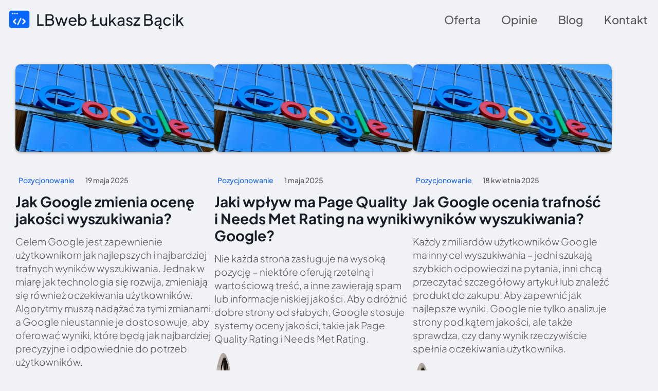

--- FILE ---
content_type: text/html; charset=UTF-8
request_url: https://www.lukaszbacik.pl/tag/pozycjonowanie/
body_size: 17331
content:
<!DOCTYPE html><html lang="pl-PL"><head><script data-no-optimize="1">var litespeed_docref=sessionStorage.getItem("litespeed_docref");litespeed_docref&&(Object.defineProperty(document,"referrer",{get:function(){return litespeed_docref}}),sessionStorage.removeItem("litespeed_docref"));</script> <meta charset="UTF-8" /> <script type="litespeed/javascript">window.dataLayer=window.dataLayer||[];function gtag(){dataLayer.push(arguments)}
gtag("consent","default",{ad_storage:"denied",ad_user_data:"denied",ad_personalization:"denied",analytics_storage:"denied",functionality_storage:"denied",personalization_storage:"denied",security_storage:"granted",wait_for_update:2000,});gtag("set","ads_data_redaction",!0);gtag("set","url_passthrough",!0)</script>  <script type="litespeed/javascript" data-src="https://www.googletagmanager.com/gtag/js?id=G-DQSE5R96FB"></script> <script type="litespeed/javascript">window.dataLayer=window.dataLayer||[];function gtag(){dataLayer.push(arguments)}
gtag('js',new Date());gtag('config','G-DQSE5R96FB',{'allow_google_signals':!1})</script>  <script id="cookieyes" type="litespeed/javascript" data-src="https://cdn-cookieyes.com/client_data/80e6a0ed29eb1bc90f875108/script.js"></script> <meta name="viewport" content="width=device-width, initial-scale=1.0, viewport-fit=cover" /><meta name="google-site-verification" content="YDwgS0yGwPH38HKK5hAgq7sA6hnR7Y0XwonwAWxoUEw" /><link rel="icon" href="/favicon.ico"><link rel="icon" href="/favicon.svg" type="image/svg+xml"><meta name='robots' content='noindex, follow' /><title>Archiwa: Pozycjonowanie &#8211; LBweb Łukasz Bącik</title><meta property="og:locale" content="pl_PL" /><meta property="og:type" content="article" /><meta property="og:title" content="Archiwa: Pozycjonowanie &#8211; LBweb Łukasz Bącik" /><meta property="og:url" content="https://www.lukaszbacik.pl/tag/pozycjonowanie/" /><meta property="og:site_name" content="LBweb Łukasz Bącik" /><meta name="twitter:card" content="summary_large_image" /><link rel='dns-prefetch' href='//cpwebassets.codepen.io' /><link rel="alternate" type="application/rss+xml" title="LBweb Łukasz Bącik &raquo; Kanał z wpisami" href="https://www.lukaszbacik.pl/feed/" /><link rel="alternate" type="application/rss+xml" title="LBweb Łukasz Bącik &raquo; Kanał z komentarzami" href="https://www.lukaszbacik.pl/comments/feed/" /><link rel="alternate" type="application/rss+xml" title="LBweb Łukasz Bącik &raquo; Kanał z wpisami otagowanymi jako Pozycjonowanie" href="https://www.lukaszbacik.pl/tag/pozycjonowanie/feed/" /><style id="litespeed-ccss">:root{--woocommerce:#720eec;--wc-green:#7ad03a;--wc-red:#a00;--wc-orange:#ffba00;--wc-blue:#2ea2cc;--wc-primary:#720eec;--wc-primary-text:#fcfbfe;--wc-secondary:#e9e6ed;--wc-secondary-text:#515151;--wc-highlight:#958e09;--wc-highligh-text:white;--wc-content-bg:#fff;--wc-subtext:#767676;--wc-form-border-color:rgba(32, 7, 7, 0.8);--wc-form-border-radius:4px;--wc-form-border-width:1px}@media only screen and (max-width:768px){:root{--woocommerce:#720eec;--wc-green:#7ad03a;--wc-red:#a00;--wc-orange:#ffba00;--wc-blue:#2ea2cc;--wc-primary:#720eec;--wc-primary-text:#fcfbfe;--wc-secondary:#e9e6ed;--wc-secondary-text:#515151;--wc-highlight:#958e09;--wc-highligh-text:white;--wc-content-bg:#fff;--wc-subtext:#767676;--wc-form-border-color:rgba(32, 7, 7, 0.8);--wc-form-border-radius:4px;--wc-form-border-width:1px}}:root{--woocommerce:#720eec;--wc-green:#7ad03a;--wc-red:#a00;--wc-orange:#ffba00;--wc-blue:#2ea2cc;--wc-primary:#720eec;--wc-primary-text:#fcfbfe;--wc-secondary:#e9e6ed;--wc-secondary-text:#515151;--wc-highlight:#958e09;--wc-highligh-text:white;--wc-content-bg:#fff;--wc-subtext:#767676;--wc-form-border-color:rgba(32, 7, 7, 0.8);--wc-form-border-radius:4px;--wc-form-border-width:1px}a,article,body,div,form,h2,h3,html,img,label,li,p,span,ul{margin:0;padding:0;border:0;font-size:100%;font:inherit;vertical-align:baseline}article{display:block}body{line-height:1}ul{list-style:none}*{box-sizing:border-box}html{background:#f0f2f5;font-size:62.5%;line-height:1.5;scrollbar-color:#666 #fff0;scroll-padding-top:85px}body{position:relative;margin:0;padding:0;display:block;font-family:PlusJakartaSans-Medium,-apple-system,system-ui,Segoe UI,Roboto,Helvetica Neue,Arial,Noto Sans,Liberation Sans,sans-serif,Apple Color Emoji,Segoe UI Emoji,Segoe UI Symbol,Noto Color Emoji;-webkit-font-smoothing:antialiased;-moz-osx-font-smoothing:grayscale}body h2,body h3{font-family:PlusJakartaSans-Bold,-apple-system,system-ui,Segoe UI,Roboto,Helvetica Neue,Arial,Noto Sans,Liberation Sans,sans-serif,Apple Color Emoji,Segoe UI Emoji,Segoe UI Symbol,Noto Color Emoji;font-weight:700}body li,body p{font-family:PlusJakartaSans-Light,-apple-system,system-ui,Segoe UI,Roboto,Helvetica Neue,Arial,Noto Sans,Liberation Sans,sans-serif,Apple Color Emoji,Segoe UI Emoji,Segoe UI Symbol,Noto Color Emoji}a{text-decoration:none;color:#575757}.title{color:#575757;width:100%;background-color:#fff0;backdrop-filter:blur(0);z-index:9;display:flex;justify-content:space-between}@media (min-width:992px){.title{justify-content:center}}.title__wrapper{width:100%;max-width:1450px;margin:0 auto;padding:15px;display:flex;flex-flow:row wrap;align-items:center;justify-content:space-between}@media (min-width:992px){.title__wrapper{justify-content:flex-start;flex-flow:row nowrap}}.title.is-fixed{top:0;left:0;z-index:9999;position:fixed;width:100%}.title a{color:#191d27;display:flex;align-items:center;text-align:left;flex-wrap:nowrap}.title a .h1{letter-spacing:0;font-family:PlusJakartaSans-Medium,-apple-system,system-ui,Segoe UI,Roboto,Helvetica Neue,Arial,Noto Sans,Liberation Sans,sans-serif,Apple Color Emoji,Segoe UI Emoji,Segoe UI Symbol,Noto Color Emoji;font-size:22px;white-space:nowrap}@media (min-width:992px){.title a .h1{font-size:30px}}.title a img{width:auto;height:45px;margin-right:10px}.main{width:100%;max-width:1450px;margin:30px auto 15px;display:flex;flex-direction:column;gap:15px;padding:0 30px}@media (min-width:768px){.main{margin:0 auto 15px;flex-direction:row}}.jumbo__hamburger{position:absolute;right:0;top:50%;transform:translateY(-50%);z-index:999;width:30px;height:30px;display:flex;flex-flow:column wrap;align-items:center;justify-content:center}@media (min-width:768px){.jumbo__hamburger{display:none}}.jumbo__hamburger span{width:100%;height:3px;background-color:#575757}.jumbo__hamburger span:not(:last-child){margin-bottom:5px}.jumbo__menu{margin:0;position:relative}@media (min-width:768px){.jumbo__menu{width:auto;margin:0 0 0 auto}}.jumbo__menu .sub-menu{display:none}@media (min-width:768px){.jumbo__menu .sub-menu{display:none}}.jumbo__menu .sub-menu .sub-menu{display:none}.jumbo__menu .menu{display:none;flex-flow:column wrap;align-items:center;justify-content:center;gap:20px}@media (min-width:768px){.jumbo__menu .menu{display:flex;flex-flow:row wrap;justify-content:flex-start}}.jumbo__menu .menu-item{display:flex;flex-flow:column wrap;align-items:center;justify-content:center;position:relative;width:100%}@media (min-width:768px){.jumbo__menu .menu-item{flex-flow:row wrap;width:auto}}.jumbo__menu .menu-item .menu-icon{position:relative;width:20px;height:20px;margin:0 1rem 0 0;background-color:#fff0;background-position:50%;background-repeat:no-repeat;background-size:cover}.jumbo__menu .menu-item-has-children.fit-width .sub-menu{width:max-content}.jumbo__menu .menu a{text-align:center;color:#575757;font-size:22px;padding:5px;font-family:PlusJakartaSans-Medium,-apple-system,system-ui,Segoe UI,Roboto,Helvetica Neue,Arial,Noto Sans,Liberation Sans,sans-serif,Apple Color Emoji,Segoe UI Emoji,Segoe UI Symbol,Noto Color Emoji}@media (min-width:1200px){.jumbo__menu .menu a{margin:0 0 0 30px}}.menu-homemenu-container{position:absolute;top:37px;right:-15px;z-index:9;width:100vw}@media (min-width:768px){.menu-homemenu-container{position:relative;top:auto;right:auto;width:auto}}.articles{margin:0 0 15px;display:flex;flex-wrap:wrap;gap:30px;width:100%}.articles .article{color:#575757;width:100%;position:relative}@media (min-width:768px){.articles .article{width:calc(50% - 15px)}}@media (min-width:992px){.articles .article{width:calc(33.33% - 20px)}}.articles .article__image{position:relative}.articles .article__image img{width:100%;height:auto;display:block;border-radius:10px;filter:drop-shadow(0 2px 2px rgb(0 0 0/.3))}@media (min-width:992px){.articles .article__image img{max-height:200px;object-fit:cover}}.articles .article__wrapper{margin:30px 0 0;padding:0 0 15px;display:flex;flex-direction:column}.articles .article__meta{margin-bottom:7.5px;display:flex;align-items:baseline}.articles .article__category{font-size:14px;color:#1962f2;padding:3px 6px;margin-right:15px;border-radius:5px}.articles .article__date{font-size:14px;color:#575757}.articles .article__title{margin:0 0 15px;color:#191d27}.articles .article__title h2{font-size:28px;letter-spacing:0;line-height:1.2}.articles .article__content p{font-size:16px;line-height:1.4;word-break:break-word;color:#575757}@media (min-width:768px){.articles .article__content p{font-size:19px}}.articles .article__author{display:flex;align-items:center;margin-top:auto;padding-top:15px}.articles .article__author img{border-radius:50%;width:100%;max-width:35px}.articles .article__author span{font-size:12px;color:#1962f2;margin-left:15px}@media (min-width:768px){.articles .article__author span{font-size:16px}}.category{margin-top:125px;flex-flow:column wrap}.category .article{margin:0 0 30px;padding:0 0 30px}.category .article__meta{margin:15px 0}.category .article__content{display:flex;flex-direction:column;justify-content:flex-start}.pagination{display:block;width:100%;max-width:1450px;margin:15px auto 45px}.footer{margin:0;display:flex;background-color:#191d27;padding:30px;align-items:center}.footer{width:100%}.footer__wrapper{width:100%;max-width:1450px;margin:0 auto;font-size:16px;line-height:1.3;color:#fff;display:flex;flex-flow:column wrap}@media (min-width:992px){.footer__wrapper{flex-flow:row wrap}}.footer__title{color:#f9f9f9;text-transform:uppercase;margin-bottom:15px;font-weight:700}.footer__item{width:100%}@media (min-width:992px){.footer__item{max-width:300px}}.footer__item:first-child{order:4;margin:15px 0 0}@media (min-width:992px){.footer__item:first-child{order:1;margin:0}}.footer__item:nth-child(2){order:1}@media (min-width:992px){.footer__item:nth-child(2){order:2}}.footer__item:nth-child(3){order:2;margin:15px 0 0}@media (min-width:992px){.footer__item:nth-child(3){order:3;margin:0}}.footer__item:nth-child(4){order:3;margin:15px 0 0}@media (min-width:992px){.footer__item:nth-child(4){order:4;margin:0}}.footer a{color:#f9f9f9;padding:5px;display:block}.glow{width:100%;height:0;position:relative;z-index:-1}.glow__container{position:absolute;bottom:0;left:0;width:40vw;height:40vw;overflow:hidden}.glow__container:before{content:"";position:absolute;bottom:0;left:0;background:#1962f2;background:radial-gradient(circle,rgb(25 98 242/.1)0,#f0f2f5 100%);width:100%;height:100%;aspect-ratio:1;transform:translate(-50%,50%);z-index:-1;border-radius:50%;filter:blur(30px)}.tnp form{display:flex;flex-flow:column wrap;align-items:flex-start}.tnp-field{font-size:16px;line-height:1.3}.tnp-field label{color:#f9f9f9}.tnp-field-email,.tnp-field:not(:last-child){margin-bottom:15px}.tnp-field-email{display:flex;flex-flow:column wrap}.wrapper{position:relative;display:block;z-index:1;margin:0}:root{--hcb--fz:var(--hcb--fz--base,14px);--hcb--ff:"Menlo","Consolas","Hiragino Kaku Gothic ProN","Hiragino Sans","Meiryo",sans-serif;--hcb--pY:1.75em;--hcb--pX:1.5em;--hcb--radius:3px;--hcb--linenumW:3.5ch;--hcb--data-label:attr(data-lang);--hcb--btn-offset:20px;--hcb--c:#1f1e1e;--hcb--tsh:unset;--hcb--bgc:#f8f6f6;--hcb--data-label--c:#1f1e1e;--hcb--data-label--bgc:#e8e8e8;--hcb--line-numbers--c:#999;--hcb--highlight-color:#9678641a;--hcb--file-icon:url(/wp-content/plugins/highlighting-code-block/assets/img/file-icon-light.svg);--hcb--scbar-track--bgc:#9696961a;--hcb--scbar-thumb--bgc:#96969640}:root{--hcb--c:#f9f9f6;--hcb--bgc:#2d2e29;--hcb--data-label--c:#fff;--hcb--data-label--bgc:#20211f;--hcb--line-numbers--c:#a3a3a3;--hcb--highlight-color:#fffaf51a;--hcb--file-icon:url(/wp-content/plugins/highlighting-code-block/assets/img/file-icon-dark.svg);--hcb--scbar-track--bgc:#ffffff1a;--hcb--scbar-thumb--bgc:#fff3}@media screen and (max-width:599px){:root{--hcb--fz:var(--hcb--fz--mobile,13px)}}:root{--hcb--fz--base:14px}:root{--hcb--fz--mobile:13px}:root{--hcb--ff:Menlo, Consolas, "Hiragino Kaku Gothic ProN", "Hiragino Sans", Meiryo, sans-serif}:root{--wp--preset--aspect-ratio--square:1;--wp--preset--aspect-ratio--4-3:4/3;--wp--preset--aspect-ratio--3-4:3/4;--wp--preset--aspect-ratio--3-2:3/2;--wp--preset--aspect-ratio--2-3:2/3;--wp--preset--aspect-ratio--16-9:16/9;--wp--preset--aspect-ratio--9-16:9/16;--wp--preset--color--black:#000000;--wp--preset--color--cyan-bluish-gray:#abb8c3;--wp--preset--color--white:#ffffff;--wp--preset--color--pale-pink:#f78da7;--wp--preset--color--vivid-red:#cf2e2e;--wp--preset--color--luminous-vivid-orange:#ff6900;--wp--preset--color--luminous-vivid-amber:#fcb900;--wp--preset--color--light-green-cyan:#7bdcb5;--wp--preset--color--vivid-green-cyan:#00d084;--wp--preset--color--pale-cyan-blue:#8ed1fc;--wp--preset--color--vivid-cyan-blue:#0693e3;--wp--preset--color--vivid-purple:#9b51e0;--wp--preset--gradient--vivid-cyan-blue-to-vivid-purple:linear-gradient(135deg,rgb(6,147,227) 0%,rgb(155,81,224) 100%);--wp--preset--gradient--light-green-cyan-to-vivid-green-cyan:linear-gradient(135deg,rgb(122,220,180) 0%,rgb(0,208,130) 100%);--wp--preset--gradient--luminous-vivid-amber-to-luminous-vivid-orange:linear-gradient(135deg,rgb(252,185,0) 0%,rgb(255,105,0) 100%);--wp--preset--gradient--luminous-vivid-orange-to-vivid-red:linear-gradient(135deg,rgb(255,105,0) 0%,rgb(207,46,46) 100%);--wp--preset--gradient--very-light-gray-to-cyan-bluish-gray:linear-gradient(135deg,rgb(238,238,238) 0%,rgb(169,184,195) 100%);--wp--preset--gradient--cool-to-warm-spectrum:linear-gradient(135deg,rgb(74,234,220) 0%,rgb(151,120,209) 20%,rgb(207,42,186) 40%,rgb(238,44,130) 60%,rgb(251,105,98) 80%,rgb(254,248,76) 100%);--wp--preset--gradient--blush-light-purple:linear-gradient(135deg,rgb(255,206,236) 0%,rgb(152,150,240) 100%);--wp--preset--gradient--blush-bordeaux:linear-gradient(135deg,rgb(254,205,165) 0%,rgb(254,45,45) 50%,rgb(107,0,62) 100%);--wp--preset--gradient--luminous-dusk:linear-gradient(135deg,rgb(255,203,112) 0%,rgb(199,81,192) 50%,rgb(65,88,208) 100%);--wp--preset--gradient--pale-ocean:linear-gradient(135deg,rgb(255,245,203) 0%,rgb(182,227,212) 50%,rgb(51,167,181) 100%);--wp--preset--gradient--electric-grass:linear-gradient(135deg,rgb(202,248,128) 0%,rgb(113,206,126) 100%);--wp--preset--gradient--midnight:linear-gradient(135deg,rgb(2,3,129) 0%,rgb(40,116,252) 100%);--wp--preset--font-size--small:13px;--wp--preset--font-size--medium:20px;--wp--preset--font-size--large:36px;--wp--preset--font-size--x-large:42px;--wp--preset--spacing--20:0.44rem;--wp--preset--spacing--30:0.67rem;--wp--preset--spacing--40:1rem;--wp--preset--spacing--50:1.5rem;--wp--preset--spacing--60:2.25rem;--wp--preset--spacing--70:3.38rem;--wp--preset--spacing--80:5.06rem;--wp--preset--shadow--natural:6px 6px 9px rgba(0, 0, 0, 0.2);--wp--preset--shadow--deep:12px 12px 50px rgba(0, 0, 0, 0.4);--wp--preset--shadow--sharp:6px 6px 0px rgba(0, 0, 0, 0.2);--wp--preset--shadow--outlined:6px 6px 0px -3px rgb(255, 255, 255), 6px 6px rgb(0, 0, 0);--wp--preset--shadow--crisp:6px 6px 0px rgb(0, 0, 0)}</style><link rel="preload" data-asynced="1" data-optimized="2" as="style" onload="this.onload=null;this.rel='stylesheet'" href="https://www.lukaszbacik.pl/wp-content/litespeed/css/e1e6983877065d7e2c29aed9febfb684.css?ver=c6646" /><script data-optimized="1" type="litespeed/javascript" data-src="https://www.lukaszbacik.pl/wp-content/plugins/litespeed-cache/assets/js/css_async.min.js"></script> <style id='classic-theme-styles-inline-css' type='text/css'>/*! This file is auto-generated */
.wp-block-button__link{color:#fff;background-color:#32373c;border-radius:9999px;box-shadow:none;text-decoration:none;padding:calc(.667em + 2px) calc(1.333em + 2px);font-size:1.125em}.wp-block-file__button{background:#32373c;color:#fff;text-decoration:none}
/*# sourceURL=/wp-includes/css/classic-themes.min.css */</style><style id='woocommerce-inline-inline-css' type='text/css'>.woocommerce form .form-row .required { visibility: visible; }
/*# sourceURL=woocommerce-inline-inline-css */</style><style id='hcb-style-inline-css' type='text/css'>:root{--hcb--fz--base: 14px}:root{--hcb--fz--mobile: 13px}:root{--hcb--ff:Menlo, Consolas, "Hiragino Kaku Gothic ProN", "Hiragino Sans", Meiryo, sans-serif;}.hcb_wrap pre{-webkit-font-smoothing: antialiased;-moz-osx-font-smoothing: grayscale;}
/*# sourceURL=hcb-style-inline-css */</style> <script type="litespeed/javascript" data-src="https://www.lukaszbacik.pl/wp-includes/js/jquery/jquery.min.js" id="jquery-core-js"></script> <script id="wc-add-to-cart-js-extra" type="litespeed/javascript">var wc_add_to_cart_params={"ajax_url":"/wp-admin/admin-ajax.php","wc_ajax_url":"/?wc-ajax=%%endpoint%%","i18n_view_cart":"Zobacz koszyk","cart_url":"https://www.lukaszbacik.pl/koszyk/","is_cart":"","cart_redirect_after_add":"yes"}</script> <script id="woocommerce-js-extra" type="litespeed/javascript">var woocommerce_params={"ajax_url":"/wp-admin/admin-ajax.php","wc_ajax_url":"/?wc-ajax=%%endpoint%%","i18n_password_show":"Poka\u017c has\u0142o","i18n_password_hide":"Ukryj has\u0142o"}</script> <script id="WCPAY_ASSETS-js-extra" type="litespeed/javascript">var wcpayAssets={"url":"https://www.lukaszbacik.pl/wp-content/plugins/woocommerce-payments/dist/"}</script> <link rel="https://api.w.org/" href="https://www.lukaszbacik.pl/wp-json/" /><link rel="alternate" title="JSON" type="application/json" href="https://www.lukaszbacik.pl/wp-json/wp/v2/tags/13" /><link rel="EditURI" type="application/rsd+xml" title="RSD" href="https://www.lukaszbacik.pl/xmlrpc.php?rsd" /><meta name="generator" content="WordPress 6.9" /><meta name="generator" content="WooCommerce 10.4.3" /><meta name="generator" content="speculation-rules 1.6.0">
<noscript><style>.woocommerce-product-gallery{ opacity: 1 !important; }</style></noscript> <script type="application/ld+json">{
    "@context": "https://schema.org",
    "@graph": [
      {
        "@type": "LocalBusiness",
        "name": "LBweb Łukasz Bącik",
        "description": "tworzenie stron Warszawa Białołęka Targówek Bielany Tarchomin",
        "image": "https://www.lukaszbacik.pl/wp-content/uploads/2022/08/facebook_profile.jpg",
        "@id": "",
        "url": "https://www.lukaszbacik.pl",
        "telephone": "+48725285256",
        "address": {
          "@type": "PostalAddress",
          "streetAddress": "Rossiniego 15/4",
          "addressLocality": "Warszawa",
          "postalCode": "03-289",
          "addressCountry": "PL"
        },
        "openingHoursSpecification": {
          "@type": "OpeningHoursSpecification",
          "dayOfWeek": ["Monday", "Tuesday", "Wednesday", "Thursday", "Friday"],
          "opens": "08:00",
          "closes": "18:00"
        },
        "sameAs": "https://www.facebook.com/lbweb/"
      },
      {
        "@type": "WebSite",
        "@id": "https://www.lukaszbacik.pl/#website",
        "url": "https://www.lukaszbacik.pl/",
        "name": "LBweb Łukasz Bącik",
        "description": "tworzenie stron Warszawa Białołęka Targówek Bielany Tarchomin",
        "publisher": { "@id": "https://www.lukaszbacik.pl/#organization" },
        "potentialAction": [
          {
            "@type": "SearchAction",
            "target": {
              "@type": "EntryPoint",
              "urlTemplate": "https://www.lukaszbacik.pl/?s={search_term_string}"
            },
            "query-input": "required name=search_term_string"
          }
        ],
        "inLanguage": "pl-PL"
      }
    ]
  }</script> <style id='wp-block-heading-inline-css' type='text/css'>h1:where(.wp-block-heading).has-background,h2:where(.wp-block-heading).has-background,h3:where(.wp-block-heading).has-background,h4:where(.wp-block-heading).has-background,h5:where(.wp-block-heading).has-background,h6:where(.wp-block-heading).has-background{padding:1.25em 2.375em}h1.has-text-align-left[style*=writing-mode]:where([style*=vertical-lr]),h1.has-text-align-right[style*=writing-mode]:where([style*=vertical-rl]),h2.has-text-align-left[style*=writing-mode]:where([style*=vertical-lr]),h2.has-text-align-right[style*=writing-mode]:where([style*=vertical-rl]),h3.has-text-align-left[style*=writing-mode]:where([style*=vertical-lr]),h3.has-text-align-right[style*=writing-mode]:where([style*=vertical-rl]),h4.has-text-align-left[style*=writing-mode]:where([style*=vertical-lr]),h4.has-text-align-right[style*=writing-mode]:where([style*=vertical-rl]),h5.has-text-align-left[style*=writing-mode]:where([style*=vertical-lr]),h5.has-text-align-right[style*=writing-mode]:where([style*=vertical-rl]),h6.has-text-align-left[style*=writing-mode]:where([style*=vertical-lr]),h6.has-text-align-right[style*=writing-mode]:where([style*=vertical-rl]){rotate:180deg}
/*# sourceURL=https://www.lukaszbacik.pl/wp-includes/blocks/heading/style.min.css */</style><style id='wp-block-paragraph-inline-css' type='text/css'>.is-small-text{font-size:.875em}.is-regular-text{font-size:1em}.is-large-text{font-size:2.25em}.is-larger-text{font-size:3em}.has-drop-cap:not(:focus):first-letter{float:left;font-size:8.4em;font-style:normal;font-weight:100;line-height:.68;margin:.05em .1em 0 0;text-transform:uppercase}body.rtl .has-drop-cap:not(:focus):first-letter{float:none;margin-left:.1em}p.has-drop-cap.has-background{overflow:hidden}:root :where(p.has-background){padding:1.25em 2.375em}:where(p.has-text-color:not(.has-link-color)) a{color:inherit}p.has-text-align-left[style*="writing-mode:vertical-lr"],p.has-text-align-right[style*="writing-mode:vertical-rl"]{rotate:180deg}
/*# sourceURL=https://www.lukaszbacik.pl/wp-includes/blocks/paragraph/style.min.css */</style><style id='global-styles-inline-css' type='text/css'>:root{--wp--preset--aspect-ratio--square: 1;--wp--preset--aspect-ratio--4-3: 4/3;--wp--preset--aspect-ratio--3-4: 3/4;--wp--preset--aspect-ratio--3-2: 3/2;--wp--preset--aspect-ratio--2-3: 2/3;--wp--preset--aspect-ratio--16-9: 16/9;--wp--preset--aspect-ratio--9-16: 9/16;--wp--preset--color--black: #000000;--wp--preset--color--cyan-bluish-gray: #abb8c3;--wp--preset--color--white: #ffffff;--wp--preset--color--pale-pink: #f78da7;--wp--preset--color--vivid-red: #cf2e2e;--wp--preset--color--luminous-vivid-orange: #ff6900;--wp--preset--color--luminous-vivid-amber: #fcb900;--wp--preset--color--light-green-cyan: #7bdcb5;--wp--preset--color--vivid-green-cyan: #00d084;--wp--preset--color--pale-cyan-blue: #8ed1fc;--wp--preset--color--vivid-cyan-blue: #0693e3;--wp--preset--color--vivid-purple: #9b51e0;--wp--preset--gradient--vivid-cyan-blue-to-vivid-purple: linear-gradient(135deg,rgb(6,147,227) 0%,rgb(155,81,224) 100%);--wp--preset--gradient--light-green-cyan-to-vivid-green-cyan: linear-gradient(135deg,rgb(122,220,180) 0%,rgb(0,208,130) 100%);--wp--preset--gradient--luminous-vivid-amber-to-luminous-vivid-orange: linear-gradient(135deg,rgb(252,185,0) 0%,rgb(255,105,0) 100%);--wp--preset--gradient--luminous-vivid-orange-to-vivid-red: linear-gradient(135deg,rgb(255,105,0) 0%,rgb(207,46,46) 100%);--wp--preset--gradient--very-light-gray-to-cyan-bluish-gray: linear-gradient(135deg,rgb(238,238,238) 0%,rgb(169,184,195) 100%);--wp--preset--gradient--cool-to-warm-spectrum: linear-gradient(135deg,rgb(74,234,220) 0%,rgb(151,120,209) 20%,rgb(207,42,186) 40%,rgb(238,44,130) 60%,rgb(251,105,98) 80%,rgb(254,248,76) 100%);--wp--preset--gradient--blush-light-purple: linear-gradient(135deg,rgb(255,206,236) 0%,rgb(152,150,240) 100%);--wp--preset--gradient--blush-bordeaux: linear-gradient(135deg,rgb(254,205,165) 0%,rgb(254,45,45) 50%,rgb(107,0,62) 100%);--wp--preset--gradient--luminous-dusk: linear-gradient(135deg,rgb(255,203,112) 0%,rgb(199,81,192) 50%,rgb(65,88,208) 100%);--wp--preset--gradient--pale-ocean: linear-gradient(135deg,rgb(255,245,203) 0%,rgb(182,227,212) 50%,rgb(51,167,181) 100%);--wp--preset--gradient--electric-grass: linear-gradient(135deg,rgb(202,248,128) 0%,rgb(113,206,126) 100%);--wp--preset--gradient--midnight: linear-gradient(135deg,rgb(2,3,129) 0%,rgb(40,116,252) 100%);--wp--preset--font-size--small: 13px;--wp--preset--font-size--medium: 20px;--wp--preset--font-size--large: 36px;--wp--preset--font-size--x-large: 42px;--wp--preset--spacing--20: 0.44rem;--wp--preset--spacing--30: 0.67rem;--wp--preset--spacing--40: 1rem;--wp--preset--spacing--50: 1.5rem;--wp--preset--spacing--60: 2.25rem;--wp--preset--spacing--70: 3.38rem;--wp--preset--spacing--80: 5.06rem;--wp--preset--shadow--natural: 6px 6px 9px rgba(0, 0, 0, 0.2);--wp--preset--shadow--deep: 12px 12px 50px rgba(0, 0, 0, 0.4);--wp--preset--shadow--sharp: 6px 6px 0px rgba(0, 0, 0, 0.2);--wp--preset--shadow--outlined: 6px 6px 0px -3px rgb(255, 255, 255), 6px 6px rgb(0, 0, 0);--wp--preset--shadow--crisp: 6px 6px 0px rgb(0, 0, 0);}:where(.is-layout-flex){gap: 0.5em;}:where(.is-layout-grid){gap: 0.5em;}body .is-layout-flex{display: flex;}.is-layout-flex{flex-wrap: wrap;align-items: center;}.is-layout-flex > :is(*, div){margin: 0;}body .is-layout-grid{display: grid;}.is-layout-grid > :is(*, div){margin: 0;}:where(.wp-block-columns.is-layout-flex){gap: 2em;}:where(.wp-block-columns.is-layout-grid){gap: 2em;}:where(.wp-block-post-template.is-layout-flex){gap: 1.25em;}:where(.wp-block-post-template.is-layout-grid){gap: 1.25em;}.has-black-color{color: var(--wp--preset--color--black) !important;}.has-cyan-bluish-gray-color{color: var(--wp--preset--color--cyan-bluish-gray) !important;}.has-white-color{color: var(--wp--preset--color--white) !important;}.has-pale-pink-color{color: var(--wp--preset--color--pale-pink) !important;}.has-vivid-red-color{color: var(--wp--preset--color--vivid-red) !important;}.has-luminous-vivid-orange-color{color: var(--wp--preset--color--luminous-vivid-orange) !important;}.has-luminous-vivid-amber-color{color: var(--wp--preset--color--luminous-vivid-amber) !important;}.has-light-green-cyan-color{color: var(--wp--preset--color--light-green-cyan) !important;}.has-vivid-green-cyan-color{color: var(--wp--preset--color--vivid-green-cyan) !important;}.has-pale-cyan-blue-color{color: var(--wp--preset--color--pale-cyan-blue) !important;}.has-vivid-cyan-blue-color{color: var(--wp--preset--color--vivid-cyan-blue) !important;}.has-vivid-purple-color{color: var(--wp--preset--color--vivid-purple) !important;}.has-black-background-color{background-color: var(--wp--preset--color--black) !important;}.has-cyan-bluish-gray-background-color{background-color: var(--wp--preset--color--cyan-bluish-gray) !important;}.has-white-background-color{background-color: var(--wp--preset--color--white) !important;}.has-pale-pink-background-color{background-color: var(--wp--preset--color--pale-pink) !important;}.has-vivid-red-background-color{background-color: var(--wp--preset--color--vivid-red) !important;}.has-luminous-vivid-orange-background-color{background-color: var(--wp--preset--color--luminous-vivid-orange) !important;}.has-luminous-vivid-amber-background-color{background-color: var(--wp--preset--color--luminous-vivid-amber) !important;}.has-light-green-cyan-background-color{background-color: var(--wp--preset--color--light-green-cyan) !important;}.has-vivid-green-cyan-background-color{background-color: var(--wp--preset--color--vivid-green-cyan) !important;}.has-pale-cyan-blue-background-color{background-color: var(--wp--preset--color--pale-cyan-blue) !important;}.has-vivid-cyan-blue-background-color{background-color: var(--wp--preset--color--vivid-cyan-blue) !important;}.has-vivid-purple-background-color{background-color: var(--wp--preset--color--vivid-purple) !important;}.has-black-border-color{border-color: var(--wp--preset--color--black) !important;}.has-cyan-bluish-gray-border-color{border-color: var(--wp--preset--color--cyan-bluish-gray) !important;}.has-white-border-color{border-color: var(--wp--preset--color--white) !important;}.has-pale-pink-border-color{border-color: var(--wp--preset--color--pale-pink) !important;}.has-vivid-red-border-color{border-color: var(--wp--preset--color--vivid-red) !important;}.has-luminous-vivid-orange-border-color{border-color: var(--wp--preset--color--luminous-vivid-orange) !important;}.has-luminous-vivid-amber-border-color{border-color: var(--wp--preset--color--luminous-vivid-amber) !important;}.has-light-green-cyan-border-color{border-color: var(--wp--preset--color--light-green-cyan) !important;}.has-vivid-green-cyan-border-color{border-color: var(--wp--preset--color--vivid-green-cyan) !important;}.has-pale-cyan-blue-border-color{border-color: var(--wp--preset--color--pale-cyan-blue) !important;}.has-vivid-cyan-blue-border-color{border-color: var(--wp--preset--color--vivid-cyan-blue) !important;}.has-vivid-purple-border-color{border-color: var(--wp--preset--color--vivid-purple) !important;}.has-vivid-cyan-blue-to-vivid-purple-gradient-background{background: var(--wp--preset--gradient--vivid-cyan-blue-to-vivid-purple) !important;}.has-light-green-cyan-to-vivid-green-cyan-gradient-background{background: var(--wp--preset--gradient--light-green-cyan-to-vivid-green-cyan) !important;}.has-luminous-vivid-amber-to-luminous-vivid-orange-gradient-background{background: var(--wp--preset--gradient--luminous-vivid-amber-to-luminous-vivid-orange) !important;}.has-luminous-vivid-orange-to-vivid-red-gradient-background{background: var(--wp--preset--gradient--luminous-vivid-orange-to-vivid-red) !important;}.has-very-light-gray-to-cyan-bluish-gray-gradient-background{background: var(--wp--preset--gradient--very-light-gray-to-cyan-bluish-gray) !important;}.has-cool-to-warm-spectrum-gradient-background{background: var(--wp--preset--gradient--cool-to-warm-spectrum) !important;}.has-blush-light-purple-gradient-background{background: var(--wp--preset--gradient--blush-light-purple) !important;}.has-blush-bordeaux-gradient-background{background: var(--wp--preset--gradient--blush-bordeaux) !important;}.has-luminous-dusk-gradient-background{background: var(--wp--preset--gradient--luminous-dusk) !important;}.has-pale-ocean-gradient-background{background: var(--wp--preset--gradient--pale-ocean) !important;}.has-electric-grass-gradient-background{background: var(--wp--preset--gradient--electric-grass) !important;}.has-midnight-gradient-background{background: var(--wp--preset--gradient--midnight) !important;}.has-small-font-size{font-size: var(--wp--preset--font-size--small) !important;}.has-medium-font-size{font-size: var(--wp--preset--font-size--medium) !important;}.has-large-font-size{font-size: var(--wp--preset--font-size--large) !important;}.has-x-large-font-size{font-size: var(--wp--preset--font-size--x-large) !important;}
/*# sourceURL=global-styles-inline-css */</style></head><body class="archive tag tag-pozycjonowanie tag-13 wp-embed-responsive wp-theme-lb_v4 theme-lb_v4 woocommerce-no-js"><div class="title is-fixed"><div class="title__wrapper">
<a href="https://www.lukaszbacik.pl/" data-ma-event data-ma-event-name="click_logo">
<img data-lazyloaded="1" src="[data-uri]" data-src="https://www.lukaszbacik.pl/wp-content/themes/lb_v4/web/images/logo.svg" alt="" width="45" height="45" /><div class="h1">LBweb Łukasz Bącik</div>
</a><div class="jumbo__menu"><div class="menu-homemenu-container"><ul id="menu-homemenu" class="menu"><li id="menu-item-670" class="fit-width menu-item menu-item-type-custom menu-item-object-custom menu-item-has-children menu-item-670"><a href="/#offer" title="Oferta tworzenie stron www">Oferta</a><ul class="sub-menu"><li id="menu-item-1539" class="menu-item menu-item-type-post_type menu-item-object-page menu-item-1539"><a href="https://www.lukaszbacik.pl/oferta/tworzenie-sklepow-internetowych/"><span class="menu-icon" style="background-image: url(https://www.lukaszbacik.pl/wp-content/themes/lb_v4/web/images/icons/shop.svg);"></span>Sklepy internetowe</a></li><li id="menu-item-1538" class="menu-item menu-item-type-post_type menu-item-object-page menu-item-1538"><a href="https://www.lukaszbacik.pl/oferta/tworzenie-stron-internetowych/"><span class="menu-icon" style="background-image: url(https://www.lukaszbacik.pl/wp-content/themes/lb_v4/web/images/icons/website.svg);"></span>Strony internetowe</a></li><li id="menu-item-1537" class="menu-item menu-item-type-post_type menu-item-object-page menu-item-1537"><a href="https://www.lukaszbacik.pl/oferta/kampanie-w-social-mediach/"><span class="menu-icon" style="background-image: url(https://www.lukaszbacik.pl/wp-content/themes/lb_v4/web/images/icons/social.svg);"></span>Social media</a></li><li id="menu-item-1610" class="menu-item menu-item-type-post_type menu-item-object-page menu-item-1610"><a href="https://www.lukaszbacik.pl/oferta/pozycjonowanie-seo/"><span class="menu-icon" style="background-image: url(https://www.lukaszbacik.pl/wp-content/themes/lb_v4/web/images/icons/seo.svg);"></span>Pozycjonowanie i SEO</a></li><li id="menu-item-2165" class="menu-item menu-item-type-post_type menu-item-object-page menu-item-2165"><a href="https://www.lukaszbacik.pl/oferta/copywriting/"><span class="menu-icon" style="background-image: url(https://www.lukaszbacik.pl/wp-content/themes/lb_v4/web/images/icons/copywriting.svg);"></span>Copywriting</a></li><li id="menu-item-2164" class="menu-item menu-item-type-post_type menu-item-object-page menu-item-2164"><a href="https://www.lukaszbacik.pl/oferta/automatyzacja/"><span class="menu-icon" style="background-image: url(https://www.lukaszbacik.pl/wp-content/themes/lb_v4/web/images/icons/automation.svg);"></span>Automatyzacja</a></li></ul></li><li id="menu-item-1352" class="menu-item menu-item-type-custom menu-item-object-custom menu-item-1352"><a href="/#reviews" title="Opinie o LBweb">Opinie</a></li><li id="menu-item-671" class="menu-item menu-item-type-custom menu-item-object-custom menu-item-has-children menu-item-671"><a href="/blog/" title="Blog o tworzeniu stron internetowych">Blog</a><ul class="sub-menu"><li id="menu-item-1383" class="menu-item menu-item-type-taxonomy menu-item-object-category menu-item-has-children menu-item-1383"><a href="https://www.lukaszbacik.pl/blog/tworzenie-stron/">Tworzenie stron</a><ul class="sub-menu"><li id="menu-item-1384" class="menu-item menu-item-type-taxonomy menu-item-object-category menu-item-1384"><a href="https://www.lukaszbacik.pl/blog/tworzenie-stron/css/">CSS</a></li><li id="menu-item-1385" class="menu-item menu-item-type-taxonomy menu-item-object-category menu-item-1385"><a href="https://www.lukaszbacik.pl/blog/tworzenie-stron/javascript/">JavaScript</a></li><li id="menu-item-1386" class="menu-item menu-item-type-taxonomy menu-item-object-category menu-item-1386"><a href="https://www.lukaszbacik.pl/blog/tworzenie-stron/html5/">HTML5</a></li></ul></li><li id="menu-item-1388" class="menu-item menu-item-type-taxonomy menu-item-object-category menu-item-1388"><a href="https://www.lukaszbacik.pl/blog/pozycjonowanie/">Pozycjonowanie</a></li><li id="menu-item-2336" class="menu-item menu-item-type-taxonomy menu-item-object-category menu-item-2336"><a href="https://www.lukaszbacik.pl/blog/automatyzacje/">Automatyzacje</a></li><li id="menu-item-1390" class="menu-item menu-item-type-taxonomy menu-item-object-category menu-item-1390"><a href="https://www.lukaszbacik.pl/blog/google/">Google</a></li><li id="menu-item-1389" class="menu-item menu-item-type-taxonomy menu-item-object-category menu-item-1389"><a href="https://www.lukaszbacik.pl/blog/git/">GIT</a></li><li id="menu-item-1387" class="menu-item menu-item-type-taxonomy menu-item-object-category menu-item-1387"><a href="https://www.lukaszbacik.pl/blog/ogolne/">Ogólne</a></li><li id="menu-item-1574" class="menu-item menu-item-type-taxonomy menu-item-object-category menu-item-1574"><a href="https://www.lukaszbacik.pl/blog/off-topic/">Off-topic</a></li></ul></li><li id="menu-item-672" class="menu-item menu-item-type-custom menu-item-object-custom menu-item-672"><a href="/#contact" title="Kontakt do mnie">Kontakt</a></li></ul></div><div class="jumbo__hamburger">
<span></span>
<span></span>
<span></span></div></div></div></div><div id="wrapper" class="wrapper"><div class="main category"><div class="content articles"><article id="post-2371" class="article post-2371 post type-post status-publish format-standard has-post-thumbnail hentry category-pozycjonowanie tag-google tag-pozycjonowanie tag-wyszukiwarka">
<a href="https://www.lukaszbacik.pl/jak-google-zmienia-ocene-jakosci-wyszukiwania/" title="Jak Google zmienia ocenę jakości wyszukiwania?"><div class="article__image">
<img data-lazyloaded="1" src="[data-uri]" width="1080" height="475" data-src="https://www.lukaszbacik.pl/wp-content/uploads/2024/09/google-bnd6y5vegc4rs.jpg.webp" class="attachment-post-thumbnail size-post-thumbnail wp-post-image" alt="" decoding="async" fetchpriority="high" data-srcset="https://www.lukaszbacik.pl/wp-content/uploads/2024/09/google-bnd6y5vegc4rs.jpg.webp 1080w, https://www.lukaszbacik.pl/wp-content/uploads/2024/09/google-bnd6y5vegc4rs-300x132.jpg.webp 300w, https://www.lukaszbacik.pl/wp-content/uploads/2024/09/google-bnd6y5vegc4rs-1024x450.jpg.webp 1024w, https://www.lukaszbacik.pl/wp-content/uploads/2024/09/google-bnd6y5vegc4rs-600x264.jpg.webp 600w" data-sizes="(max-width: 1080px) 100vw, 1080px" /></div><div class="article__wrapper"><div class="article__meta">
<span class="article__category">
Pozycjonowanie      </span>
<span class="article__date">19 maja 2025</span></div><div class="article__title"><h2>Jak Google zmienia ocenę jakości wyszukiwania?</h2></div><div class="article__content"><p data-remove-orphans>Celem Google jest zapewnienie użytkownikom jak najlepszych i najbardziej trafnych wyników wyszukiwania. Jednak w miarę jak technologia się rozwija, zmieniają się również oczekiwania użytkowników. Algorytmy muszą nadążać za tymi zmianami, a Google nieustannie je dostosowuje, aby oferować wyniki, które będą jak najbardziej precyzyjne i odpowiednie do potrzeb użytkowników.</p></div><div class="article__author">
<img data-lazyloaded="1" src="[data-uri]" width="192" height="192" data-src="https://www.lukaszbacik.pl/wp-content/uploads/2022/12/image-profile.png.webp" alt="avatar autora" />
<span>Łukasz</span></div></div>
</a></article><article id="post-2368" class="article post-2368 post type-post status-publish format-standard has-post-thumbnail hentry category-pozycjonowanie tag-google tag-pozycjonowanie tag-wyniki-wyszukiwania tag-wyszukiwarka">
<a href="https://www.lukaszbacik.pl/jaki-wplyw-ma-page-quality-i-needs-met-rating-na-wyniki-google/" title="Jaki wpływ ma Page Quality i Needs Met Rating na wyniki Google?"><div class="article__image">
<img data-lazyloaded="1" src="[data-uri]" width="1080" height="475" data-src="https://www.lukaszbacik.pl/wp-content/uploads/2024/09/google-bnd6y5vegc4rs.jpg.webp" class="attachment-post-thumbnail size-post-thumbnail wp-post-image" alt="" decoding="async" data-srcset="https://www.lukaszbacik.pl/wp-content/uploads/2024/09/google-bnd6y5vegc4rs.jpg.webp 1080w, https://www.lukaszbacik.pl/wp-content/uploads/2024/09/google-bnd6y5vegc4rs-300x132.jpg.webp 300w, https://www.lukaszbacik.pl/wp-content/uploads/2024/09/google-bnd6y5vegc4rs-1024x450.jpg.webp 1024w, https://www.lukaszbacik.pl/wp-content/uploads/2024/09/google-bnd6y5vegc4rs-600x264.jpg.webp 600w" data-sizes="(max-width: 1080px) 100vw, 1080px" /></div><div class="article__wrapper"><div class="article__meta">
<span class="article__category">
Pozycjonowanie      </span>
<span class="article__date">1 maja 2025</span></div><div class="article__title"><h2>Jaki wpływ ma Page Quality i Needs Met Rating na wyniki Google?</h2></div><div class="article__content"><p data-remove-orphans>Nie każda strona zasługuje na wysoką pozycję – niektóre oferują rzetelną i wartościową treść, a inne zawierają spam lub informacje niskiej jakości. Aby odróżnić dobre strony od słabych, Google stosuje systemy oceny jakości, takie jak Page Quality Rating i Needs Met Rating.</p></div><div class="article__author">
<img data-lazyloaded="1" src="[data-uri]" width="192" height="192" data-src="https://www.lukaszbacik.pl/wp-content/uploads/2022/12/image-profile.png.webp" alt="avatar autora" />
<span>Łukasz</span></div></div>
</a></article><article id="post-2365" class="article post-2365 post type-post status-publish format-standard has-post-thumbnail hentry category-pozycjonowanie tag-google tag-pozycjonowanie tag-wyszukiwarka">
<a href="https://www.lukaszbacik.pl/jak-google-ocenia-trafnosc-wynikow-wyszukiwania/" title="Jak Google ocenia trafność wyników wyszukiwania?"><div class="article__image">
<img data-lazyloaded="1" src="[data-uri]" width="1080" height="475" data-src="https://www.lukaszbacik.pl/wp-content/uploads/2024/09/google-bnd6y5vegc4rs.jpg.webp" class="attachment-post-thumbnail size-post-thumbnail wp-post-image" alt="" decoding="async" data-srcset="https://www.lukaszbacik.pl/wp-content/uploads/2024/09/google-bnd6y5vegc4rs.jpg.webp 1080w, https://www.lukaszbacik.pl/wp-content/uploads/2024/09/google-bnd6y5vegc4rs-300x132.jpg.webp 300w, https://www.lukaszbacik.pl/wp-content/uploads/2024/09/google-bnd6y5vegc4rs-1024x450.jpg.webp 1024w, https://www.lukaszbacik.pl/wp-content/uploads/2024/09/google-bnd6y5vegc4rs-600x264.jpg.webp 600w" data-sizes="(max-width: 1080px) 100vw, 1080px" /></div><div class="article__wrapper"><div class="article__meta">
<span class="article__category">
Pozycjonowanie      </span>
<span class="article__date">18 kwietnia 2025</span></div><div class="article__title"><h2>Jak Google ocenia trafność wyników wyszukiwania?</h2></div><div class="article__content"><p data-remove-orphans>Każdy z miliardów użytkowników Google ma inny cel wyszukiwania – jedni szukają szybkich odpowiedzi na pytania, inni chcą przeczytać szczegółowy artykuł lub znaleźć produkt do zakupu. Aby zapewnić jak najlepsze wyniki, Google nie tylko analizuje strony pod kątem jakości, ale także sprawdza, czy dany wynik rzeczywiście spełnia oczekiwania użytkownika.</p></div><div class="article__author">
<img data-lazyloaded="1" src="[data-uri]" width="192" height="192" data-src="https://www.lukaszbacik.pl/wp-content/uploads/2022/12/image-profile.png.webp" alt="avatar autora" />
<span>Łukasz</span></div></div>
</a></article><article id="post-2363" class="article post-2363 post type-post status-publish format-standard has-post-thumbnail hentry category-pozycjonowanie tag-e-e-a-t tag-google tag-pozycjonowanie tag-wyszukiwarka">
<a href="https://www.lukaszbacik.pl/jak-google-ocenia-jakosc-stron-zasady-page-quality-rating-i-e-e-a-t/" title="Jak Google ocenia jakość stron? Zasady Page Quality Rating i E-E-A-T"><div class="article__image">
<img data-lazyloaded="1" src="[data-uri]" width="1080" height="475" data-src="https://www.lukaszbacik.pl/wp-content/uploads/2024/09/google-bnd6y5vegc4rs.jpg.webp" class="attachment-post-thumbnail size-post-thumbnail wp-post-image" alt="" decoding="async" loading="lazy" data-srcset="https://www.lukaszbacik.pl/wp-content/uploads/2024/09/google-bnd6y5vegc4rs.jpg.webp 1080w, https://www.lukaszbacik.pl/wp-content/uploads/2024/09/google-bnd6y5vegc4rs-300x132.jpg.webp 300w, https://www.lukaszbacik.pl/wp-content/uploads/2024/09/google-bnd6y5vegc4rs-1024x450.jpg.webp 1024w, https://www.lukaszbacik.pl/wp-content/uploads/2024/09/google-bnd6y5vegc4rs-600x264.jpg.webp 600w" data-sizes="(max-width: 1080px) 100vw, 1080px" /></div><div class="article__wrapper"><div class="article__meta">
<span class="article__category">
Pozycjonowanie      </span>
<span class="article__date">31 marca 2025</span></div><div class="article__title"><h2>Jak Google ocenia jakość stron? Zasady Page Quality Rating i E-E-A-T</h2></div><div class="article__content"><p data-remove-orphans>Google musi oddzielać wartościowe treści od spamu, fake newsów i stron o niskiej jakości. Dlatego stosuje system oceny jakości stron internetowych – Page Quality Rating – który pomaga analizować ich wartość i dostarczać użytkownikom najlepsze wyniki.</p></div><div class="article__author">
<img data-lazyloaded="1" src="[data-uri]" width="192" height="192" data-src="https://www.lukaszbacik.pl/wp-content/uploads/2022/12/image-profile.png.webp" alt="avatar autora" />
<span>Łukasz</span></div></div>
</a></article><article id="post-2361" class="article post-2361 post type-post status-publish format-standard has-post-thumbnail hentry category-pozycjonowanie tag-google tag-pozycjonowanie tag-wyszukiwarka">
<a href="https://www.lukaszbacik.pl/dlaczego-google-ocenia-jakosc-wyszukiwania/" title="Dlaczego Google ocenia jakość wyszukiwania?"><div class="article__image">
<img data-lazyloaded="1" src="[data-uri]" width="1080" height="475" data-src="https://www.lukaszbacik.pl/wp-content/uploads/2024/09/google-bnd6y5vegc4rs.jpg.webp" class="attachment-post-thumbnail size-post-thumbnail wp-post-image" alt="" decoding="async" loading="lazy" data-srcset="https://www.lukaszbacik.pl/wp-content/uploads/2024/09/google-bnd6y5vegc4rs.jpg.webp 1080w, https://www.lukaszbacik.pl/wp-content/uploads/2024/09/google-bnd6y5vegc4rs-300x132.jpg.webp 300w, https://www.lukaszbacik.pl/wp-content/uploads/2024/09/google-bnd6y5vegc4rs-1024x450.jpg.webp 1024w, https://www.lukaszbacik.pl/wp-content/uploads/2024/09/google-bnd6y5vegc4rs-600x264.jpg.webp 600w" data-sizes="(max-width: 1080px) 100vw, 1080px" /></div><div class="article__wrapper"><div class="article__meta">
<span class="article__category">
Pozycjonowanie      </span>
<span class="article__date">14 marca 2025</span></div><div class="article__title"><h2>Dlaczego Google ocenia jakość wyszukiwania?</h2></div><div class="article__content"><p data-remove-orphans>Użytkownicy Google oczekują, że po wpisaniu zapytania otrzymają szybkie, trafne i rzetelne informacje. Jednak nie każdy wynik wyszukiwania spełnia te oczekiwania. Dlatego Google nieustannie analizuje jakość prezentowanych stron i doskonali swoje algorytmy, by dostarczać coraz lepsze rezultaty.</p></div><div class="article__author">
<img data-lazyloaded="1" src="[data-uri]" width="192" height="192" data-src="https://www.lukaszbacik.pl/wp-content/uploads/2022/12/image-profile.png.webp" alt="avatar autora" />
<span>Łukasz</span></div></div>
</a></article><article id="post-2331" class="article post-2331 post type-post status-publish format-standard has-post-thumbnail hentry category-pozycjonowanie tag-content-marketing tag-niemcy tag-pozycjonowanie tag-pozycjonowanie-lokalne tag-seo">
<a href="https://www.lukaszbacik.pl/pozycjonowanie-w-niemczech-strategie-seo-na-rynku-niemieckim/" title="Pozycjonowanie w Niemczech – strategie SEO na rynku niemieckim"><div class="article__image">
<img data-lazyloaded="1" src="[data-uri]" width="1080" height="475" data-src="https://www.lukaszbacik.pl/wp-content/uploads/2025/02/pozycjonowanie-niemcy-n7ubdyvstcwf.jpg.webp" class="attachment-post-thumbnail size-post-thumbnail wp-post-image" alt="" decoding="async" loading="lazy" data-srcset="https://www.lukaszbacik.pl/wp-content/uploads/2025/02/pozycjonowanie-niemcy-n7ubdyvstcwf.jpg.webp 1080w, https://www.lukaszbacik.pl/wp-content/uploads/2025/02/pozycjonowanie-niemcy-n7ubdyvstcwf-300x132.jpg.webp 300w, https://www.lukaszbacik.pl/wp-content/uploads/2025/02/pozycjonowanie-niemcy-n7ubdyvstcwf-1024x450.jpg.webp 1024w, https://www.lukaszbacik.pl/wp-content/uploads/2025/02/pozycjonowanie-niemcy-n7ubdyvstcwf-600x264.jpg.webp 600w" data-sizes="(max-width: 1080px) 100vw, 1080px" /></div><div class="article__wrapper"><div class="article__meta">
<span class="article__category">
Pozycjonowanie      </span>
<span class="article__date">17 lutego 2025</span></div><div class="article__title"><h2>Pozycjonowanie w Niemczech – strategie SEO na rynku niemieckim</h2></div><div class="article__content"><p data-remove-orphans>Wprowadzenie do pozycjonowania w Niemczech Pozycjonowanie w Niemczech staje się coraz popularniejszym tematem wśród polskich przedsiębiorców, którzy chcą rozwijać swoje biznesy na zachodnim rynku. Niemcy to jeden z największych rynków e-commerce w Europie, a konkurencja w wyszukiwarkach jest tutaj ogromna. Skuteczna strategia SEO może jednak sprawić, że Twoja strona stanie się widoczna dla niemieckich klientów, <a href="https://www.lukaszbacik.pl/pozycjonowanie-w-niemczech-strategie-seo-na-rynku-niemieckim/" class="more-link">&#8230;</a></p></div><div class="article__author">
<img data-lazyloaded="1" src="[data-uri]" width="192" height="192" data-src="https://www.lukaszbacik.pl/wp-content/uploads/2022/12/image-profile.png.webp" alt="avatar autora" />
<span>Łukasz</span></div></div>
</a></article><article id="post-2142" class="article post-2142 post type-post status-publish format-standard has-post-thumbnail hentry category-pozycjonowanie tag-fotowoltaika tag-google tag-pozycjonowanie tag-pozycjonowanie-lokalne tag-pozycjonowanie-stron tag-seo">
<a href="https://www.lukaszbacik.pl/pozycjonowanie-stron-fotowoltaika/" title="Jak zwiększyliśmy widoczność strony internetowej klienta z branży fotowoltaiki?"><div class="article__image">
<img data-lazyloaded="1" src="[data-uri]" width="1080" height="475" data-src="https://www.lukaszbacik.pl/wp-content/uploads/2024/09/google-bnd6y5vegc4rs.jpg.webp" class="attachment-post-thumbnail size-post-thumbnail wp-post-image" alt="" decoding="async" loading="lazy" data-srcset="https://www.lukaszbacik.pl/wp-content/uploads/2024/09/google-bnd6y5vegc4rs.jpg.webp 1080w, https://www.lukaszbacik.pl/wp-content/uploads/2024/09/google-bnd6y5vegc4rs-300x132.jpg.webp 300w, https://www.lukaszbacik.pl/wp-content/uploads/2024/09/google-bnd6y5vegc4rs-1024x450.jpg.webp 1024w, https://www.lukaszbacik.pl/wp-content/uploads/2024/09/google-bnd6y5vegc4rs-600x264.jpg.webp 600w" data-sizes="(max-width: 1080px) 100vw, 1080px" /></div><div class="article__wrapper"><div class="article__meta">
<span class="article__category">
Pozycjonowanie      </span>
<span class="article__date">30 września 2024</span></div><div class="article__title"><h2>Jak zwiększyliśmy widoczność strony internetowej klienta z branży fotowoltaiki?</h2></div><div class="article__content"><p data-remove-orphans>Już po dwóch miesiącach widoczne były pierwsze efekty, a po czterech – ilość zapytań ofertowych wzrosła o 120%! Sprawdź, jakie działania podjęliśmy, aby osiągnąć ten sukces i jakie trendy SEO mają kluczowe znaczenie dla pozycjonowania w tej dynamicznej branży.</p></div><div class="article__author">
<img data-lazyloaded="1" src="[data-uri]" width="192" height="192" data-src="https://www.lukaszbacik.pl/wp-content/uploads/2022/12/image-profile.png.webp" alt="avatar autora" />
<span>Łukasz</span></div></div>
</a></article><article id="post-1998" class="article post-1998 post type-post status-publish format-standard has-post-thumbnail hentry category-google category-pozycjonowanie tag-google tag-pozycjonowanie tag-wizytowka tag-wizytowka-google">
<a href="https://www.lukaszbacik.pl/optymalizacja-wizytowki-google-maps/" title="Optymalizacja wizytówki Google Maps"><div class="article__image">
<img data-lazyloaded="1" src="[data-uri]" width="1080" height="475" data-src="https://www.lukaszbacik.pl/wp-content/uploads/2023/06/henry-perks-5wbvtsagw4cfevs.jpg.webp" class="attachment-post-thumbnail size-post-thumbnail wp-post-image" alt="wizytówka google" decoding="async" loading="lazy" data-srcset="https://www.lukaszbacik.pl/wp-content/uploads/2023/06/henry-perks-5wbvtsagw4cfevs.jpg.webp 1080w, https://www.lukaszbacik.pl/wp-content/uploads/2023/06/henry-perks-5wbvtsagw4cfevs-600x264.jpg.webp 600w" data-sizes="(max-width: 1080px) 100vw, 1080px" /></div><div class="article__wrapper"><div class="article__meta">
<span class="article__category">
Google      </span>
<span class="article__date">11 marca 2024</span></div><div class="article__title"><h2>Optymalizacja wizytówki Google Maps</h2></div><div class="article__content"><p data-remove-orphans>W obecnych czasach, gdy konkurencja w przestrzeni internetowej jest ogromna, każda firma stara się wyróżnić i dotrzeć do jak największej liczby potencjalnych klientów. Jednym ze skutecznych sposobów na osiągnięcie tego celu jest optymalizacja wizytówki Google Maps.</p></div><div class="article__author">
<img data-lazyloaded="1" src="[data-uri]" width="192" height="192" data-src="https://www.lukaszbacik.pl/wp-content/uploads/2022/12/image-profile.png.webp" alt="avatar autora" />
<span>Łukasz</span></div></div>
</a></article><article id="post-1990" class="article post-1990 post type-post status-publish format-standard has-post-thumbnail hentry category-pozycjonowanie tag-copywriting tag-neurocopywriting tag-pozycjonowanie tag-pozycjonowanie-stron tag-storytelling">
<a href="https://www.lukaszbacik.pl/neurocopywriting-co-to-jest-i-jak-uzywac/" title="Neurocopywriting &#8211; co to jest i jak używać?"><div class="article__image">
<img data-lazyloaded="1" src="[data-uri]" width="1080" height="475" data-src="https://www.lukaszbacik.pl/wp-content/uploads/2024/03/neurocopywriting-rdnubysvtzw4gse.jpg.webp" class="attachment-post-thumbnail size-post-thumbnail wp-post-image" alt="" decoding="async" loading="lazy" data-srcset="https://www.lukaszbacik.pl/wp-content/uploads/2024/03/neurocopywriting-rdnubysvtzw4gse.jpg.webp 1080w, https://www.lukaszbacik.pl/wp-content/uploads/2024/03/neurocopywriting-rdnubysvtzw4gse-300x132.jpg.webp 300w, https://www.lukaszbacik.pl/wp-content/uploads/2024/03/neurocopywriting-rdnubysvtzw4gse-1024x450.jpg.webp 1024w, https://www.lukaszbacik.pl/wp-content/uploads/2024/03/neurocopywriting-rdnubysvtzw4gse-600x264.jpg.webp 600w" data-sizes="(max-width: 1080px) 100vw, 1080px" /></div><div class="article__wrapper"><div class="article__meta">
<span class="article__category">
Pozycjonowanie      </span>
<span class="article__date">7 marca 2024</span></div><div class="article__title"><h2>Neurocopywriting &#8211; co to jest i jak używać?</h2></div><div class="article__content"><p data-remove-orphans>Neurocopywriting to stosunkowo nowa koncepcja w marketingu i copywritingu, która łączy w sobie wiedzę z dziedziny neuropsychologii z technikami pisania tekstów reklamowych. Celem neurocopywritingu jest stworzenie takich treści, które będą maksymalnie skuteczne w przyciąganiu uwagi odbiorców, wywoływaniu emocji, a także skłanianiu ich do podjęcia określonych działań, np. zakupu produktu czy usługi.</p></div><div class="article__author">
<img data-lazyloaded="1" src="[data-uri]" width="192" height="192" data-src="https://www.lukaszbacik.pl/wp-content/uploads/2022/12/image-profile.png.webp" alt="avatar autora" />
<span>Łukasz</span></div></div>
</a></article><article id="post-1919" class="article post-1919 post type-post status-publish format-standard has-post-thumbnail hentry category-pozycjonowanie tag-katalogi-stron tag-pozycjonowanie tag-pozycjonowanie-lokalne tag-pozycjonowanie-stron tag-seo">
<a href="https://www.lukaszbacik.pl/katalogi-stron-seo/" title="Katalogi stron &#8211; czy nadal mają sens?"><div class="article__image">
<img data-lazyloaded="1" src="[data-uri]" width="1080" height="475" data-src="https://www.lukaszbacik.pl/wp-content/uploads/2024/02/catalogs-seo-bsv5wafeavc.jpg.webp" class="attachment-post-thumbnail size-post-thumbnail wp-post-image" alt="" decoding="async" loading="lazy" data-srcset="https://www.lukaszbacik.pl/wp-content/uploads/2024/02/catalogs-seo-bsv5wafeavc.jpg.webp 1080w, https://www.lukaszbacik.pl/wp-content/uploads/2024/02/catalogs-seo-bsv5wafeavc-300x132.jpg.webp 300w, https://www.lukaszbacik.pl/wp-content/uploads/2024/02/catalogs-seo-bsv5wafeavc-1024x450.jpg.webp 1024w, https://www.lukaszbacik.pl/wp-content/uploads/2024/02/catalogs-seo-bsv5wafeavc-600x264.jpg.webp 600w" data-sizes="(max-width: 1080px) 100vw, 1080px" /></div><div class="article__wrapper"><div class="article__meta">
<span class="article__category">
Pozycjonowanie      </span>
<span class="article__date">8 lutego 2024</span></div><div class="article__title"><h2>Katalogi stron &#8211; czy nadal mają sens?</h2></div><div class="article__content"><p data-remove-orphans>Współcześnie katalogi stron nie są już tak ważne jak kiedyś, ale wciąż istnieją wysokiej jakości katalogi, które mogą być wartościowe dla SEO.</p></div><div class="article__author">
<img data-lazyloaded="1" src="[data-uri]" width="192" height="192" data-src="https://www.lukaszbacik.pl/wp-content/uploads/2022/12/image-profile.png.webp" alt="avatar autora" />
<span>Łukasz</span></div></div>
</a></article><article id="post-1230" class="article post-1230 post type-post status-publish format-standard has-post-thumbnail hentry category-pozycjonowanie tag-analiza-slow-kluczowych tag-google tag-link-building tag-pozycjonowanie tag-pozycjonowanie-stron tag-seo tag-slowa-kluczowe tag-wyszukiwarka tag-zaplecze-seo">
<a href="https://www.lukaszbacik.pl/zaplecze-seo/" title="Zaplecze SEO &#8211; jak je budować?"><div class="article__image">
<img data-lazyloaded="1" src="[data-uri]" width="1080" height="475" data-src="https://www.lukaszbacik.pl/wp-content/uploads/2023/08/seo-rb6ysv5gcrvsd.jpg.webp" class="attachment-post-thumbnail size-post-thumbnail wp-post-image" alt="" decoding="async" loading="lazy" data-srcset="https://www.lukaszbacik.pl/wp-content/uploads/2023/08/seo-rb6ysv5gcrvsd.jpg.webp 1080w, https://www.lukaszbacik.pl/wp-content/uploads/2023/08/seo-rb6ysv5gcrvsd-600x264.jpg.webp 600w" data-sizes="(max-width: 1080px) 100vw, 1080px" /></div><div class="article__wrapper"><div class="article__meta">
<span class="article__category">
Pozycjonowanie      </span>
<span class="article__date">1 sierpnia 2023</span></div><div class="article__title"><h2>Zaplecze SEO &#8211; jak je budować?</h2></div><div class="article__content"><p data-remove-orphans>Odpowiednie budowanie zaplecza SEO może przyczynić się do polepszenia widoczności witryny w wynikach wyszukiwarek, co z kolei może przynieść większy ruch organiczny, zwiększyć liczbę odwiedzin i w konsekwencji zaowocować większą liczbą potencjalnych klientów.</p></div><div class="article__author">
<img data-lazyloaded="1" src="[data-uri]" width="192" height="192" data-src="https://www.lukaszbacik.pl/wp-content/uploads/2022/12/image-profile.png.webp" alt="avatar autora" />
<span>Łukasz</span></div></div>
</a></article><article id="post-1001" class="article post-1001 post type-post status-publish format-standard has-post-thumbnail hentry category-pozycjonowanie tag-pozycjonowanie tag-pozycjonowanie-lokalne tag-pozycjonowanie-stron tag-seo tag-tworzenie-stron">
<a href="https://www.lukaszbacik.pl/lokalne-pozycjonowanie-stron-internetowych/" title="Lokalne pozycjonowanie stron internetowych"><div class="article__image">
<img data-lazyloaded="1" src="[data-uri]" width="1080" height="475" data-src="https://www.lukaszbacik.pl/wp-content/uploads/2023/05/local-seo-6r5yvtacwgfesv.jpg.webp" class="attachment-post-thumbnail size-post-thumbnail wp-post-image" alt="" decoding="async" loading="lazy" data-srcset="https://www.lukaszbacik.pl/wp-content/uploads/2023/05/local-seo-6r5yvtacwgfesv.jpg.webp 1080w, https://www.lukaszbacik.pl/wp-content/uploads/2023/05/local-seo-6r5yvtacwgfesv-600x264.jpg.webp 600w" data-sizes="(max-width: 1080px) 100vw, 1080px" /></div><div class="article__wrapper"><div class="article__meta">
<span class="article__category">
Pozycjonowanie      </span>
<span class="article__date">31 maja 2023</span></div><div class="article__title"><h2>Lokalne pozycjonowanie stron internetowych</h2></div><div class="article__content"><p data-remove-orphans>Pozycjonowanie stron internetowych to proces optymalizacji treści i struktury witryny w celu uzyskania jak najwyższej pozycji w wynikach wyszukiwania na wybranej platformie, takiej jak Google.</p></div><div class="article__author">
<img data-lazyloaded="1" src="[data-uri]" width="192" height="192" data-src="https://www.lukaszbacik.pl/wp-content/uploads/2022/12/image-profile.png.webp" alt="avatar autora" />
<span>Łukasz</span></div></div>
</a></article><article id="post-31" class="article post-31 post type-post status-publish format-standard has-post-thumbnail hentry category-google category-pozycjonowanie tag-google tag-google-search-console tag-indeksowanie tag-mapa-strony tag-pozycjonowanie">
<a href="https://www.lukaszbacik.pl/google-search-console-dlaczego-warto-dbac-o-poprawnosc-mapy-strony/" title="Google Search Console &#8211; dlaczego warto dbać o poprawność mapy strony?"><div class="article__image">
<img data-lazyloaded="1" src="[data-uri]" width="750" height="200" data-src="https://www.lukaszbacik.pl/wp-content/uploads/2021/02/gsc-vw5uh65vb7u4yc5g3.jpg.webp" class="attachment-post-thumbnail size-post-thumbnail wp-post-image" alt="" decoding="async" loading="lazy" data-srcset="https://www.lukaszbacik.pl/wp-content/uploads/2021/02/gsc-vw5uh65vb7u4yc5g3.jpg.webp 750w, https://www.lukaszbacik.pl/wp-content/uploads/2021/02/gsc-vw5uh65vb7u4yc5g3-600x160.jpg.webp 600w, https://www.lukaszbacik.pl/wp-content/uploads/2021/02/gsc-vw5uh65vb7u4yc5g3-300x80.jpg.webp 300w" data-sizes="(max-width: 750px) 100vw, 750px" /></div><div class="article__wrapper"><div class="article__meta">
<span class="article__category">
Google      </span>
<span class="article__date">5 lutego 2018</span></div><div class="article__title"><h2>Google Search Console &#8211; dlaczego warto dbać o poprawność mapy strony?</h2></div><div class="article__content"><p data-remove-orphans>Dawno nie było nic o Google i indeksowaniu stron, więc postanowiłem podzielić się przypadkiem z &#8222;własnego podwórka&#8221;. Przypadek pokazuje, jak ważne jest dbanie o poprawność danych wprowadzonych do narzędzi Google, by te poprawnie indeksowały nasze strony, mapy stron &#8211; mówiąc ogólnie &#8211; dane.</p></div><div class="article__author">
<img data-lazyloaded="1" src="[data-uri]" width="192" height="192" data-src="https://www.lukaszbacik.pl/wp-content/uploads/2022/12/image-profile.png.webp" alt="avatar autora" />
<span>Łukasz</span></div></div>
</a></article></div></div><div class="pagination"></div></div><div class="glow"><div class="glow__container"></div></div><div class="footer"><div class="footer__wrapper"><div class="footer__item"><p>
&copy; 2011-2026 LBweb Łukasz Bącik</p></div><div class="footer__item"><h3 class="footer__title">Kategorie</h3><ul><li class="cat-item cat-item-3"><a href="https://www.lukaszbacik.pl/blog/tworzenie-stron">Tworzenie stron</a></li><li class="cat-item cat-item-1"><a href="https://www.lukaszbacik.pl/blog/ogolne">Ogólne</a></li><li class="cat-item cat-item-5"><a href="https://www.lukaszbacik.pl/blog/pozycjonowanie">Pozycjonowanie</a></li><li class="cat-item cat-item-7"><a href="https://www.lukaszbacik.pl/blog/google">Google</a></li><li class="cat-item cat-item-8"><a href="https://www.lukaszbacik.pl/blog/git">GIT</a></li><li class="cat-item cat-item-4"><a href="https://www.lukaszbacik.pl/blog/social-media">Social media</a></li><li class="cat-item cat-item-774"><a href="https://www.lukaszbacik.pl/blog/automatyzacje">Automatyzacje</a></li><li class="cat-item cat-item-10"><a href="https://www.lukaszbacik.pl/blog/szybkie-newsy">Szybkie newsy</a></li><li class="cat-item cat-item-9"><a href="https://www.lukaszbacik.pl/blog/bing">Bing</a></li><li class="cat-item cat-item-548"><a href="https://www.lukaszbacik.pl/blog/bezpieczenstwo">Bezpieczeństwo</a></li><li class="cat-item cat-item-697"><a href="https://www.lukaszbacik.pl/blog/off-topic">Off-topic</a></li></ul></div><div class="footer__item"><h3 class="footer__title">Linki</h3><div class="menu-footermenu-container"><ul id="menu-footermenu" class="menu"><li id="menu-item-471" class="menu-item menu-item-type-custom menu-item-object-custom menu-item-471"><a target="_blank" href="https://www.lukaszbacik.pl/redirect/twitter">Twitter</a></li><li id="menu-item-472" class="menu-item menu-item-type-custom menu-item-object-custom menu-item-472"><a target="_blank" href="https://www.lukaszbacik.pl/redirect/facebook">Facebook</a></li><li id="menu-item-473" class="menu-item menu-item-type-custom menu-item-object-custom menu-item-473"><a target="_blank" href="/redirect/coffee">A może kawa?</a></li><li id="menu-item-2049" class="menu-item menu-item-type-custom menu-item-object-custom menu-item-2049"><a target="_blank" href="https://male-domki.pl" title="Porady budowlane, inspiracje wnętrz, ogród">Porady budowlane</a></li><li id="menu-item-474" class="menu-item menu-item-type-custom menu-item-object-custom menu-item-474"><a href="/feed/">Mapa strony</a></li><li id="menu-item-1136" class="menu-item menu-item-type-post_type menu-item-object-page menu-item-1136"><a href="https://www.lukaszbacik.pl/regulamin-sklepu-internetowego/">Regulamin sklepu internetowego</a></li></ul></div></div><div class="footer__item"><h3 class="footer__title">Newsletter</h3><div class="tnp tnp-subscription "><form method="post" action="https://www.lukaszbacik.pl/wp-admin/admin-ajax.php?action=tnp&amp;na=s">
<input type='hidden' name='nl[]' value='1'>
<input type="hidden" name="nlang" value=""><div class="tnp-field tnp-field-email"><label for="tnp-1">Adres e-mail</label>
<input class="tnp-email" type="email" name="ne" id="tnp-1" value="" placeholder="" required></div><div class="tnp-field tnp-privacy-field"><label><input type="checkbox" name="ny" required class="tnp-privacy"> <a target="_blank" href="https://www.lukaszbacik.pl/polityka-cookies/#newsletter">Zapisując się, akceptujesz politykę prywatności</a></label></div><div class="tnp-field tnp-field-button" style="text-align: left"><input class="tnp-submit" type="submit" value="Zapisz się" style=""></div></form></div></div></div></div> <script type="speculationrules">{"prerender":[{"source":"document","where":{"and":[{"href_matches":"/*"},{"not":{"href_matches":["/wp-*.php","/wp-admin/*","/wp-content/uploads/*","/wp-content/*","/wp-content/plugins/*","/wp-content/themes/lb_v4/*","/*\\?(.+)"]}},{"not":{"selector_matches":"a[rel~=\"nofollow\"]"}},{"not":{"selector_matches":".no-prerender, .no-prerender a"}},{"not":{"selector_matches":".no-prefetch, .no-prefetch a"}}]},"eagerness":"moderate"}]}</script> <script type="litespeed/javascript">(function(){var c=document.body.className;c=c.replace(/woocommerce-no-js/,'woocommerce-js');document.body.className=c})()</script> <script type="litespeed/javascript" data-src="https://cpwebassets.codepen.io/assets/embed/ei.js?ver=1.0.1" id="codepen-embed-script-js"></script> <script id="question-ajax-js-extra" type="litespeed/javascript">var ajax_obj={"ajaxurl":"https://www.lukaszbacik.pl/wp-admin/admin-ajax.php","security":"d131cba7a6"}</script> <script id="newsletter-js-extra" type="litespeed/javascript">var newsletter_data={"action_url":"https://www.lukaszbacik.pl/wp-admin/admin-ajax.php"}</script> <script id="wc-order-attribution-js-extra" type="litespeed/javascript">var wc_order_attribution={"params":{"lifetime":1.0e-5,"session":30,"base64":!1,"ajaxurl":"https://www.lukaszbacik.pl/wp-admin/admin-ajax.php","prefix":"wc_order_attribution_","allowTracking":!0},"fields":{"source_type":"current.typ","referrer":"current_add.rf","utm_campaign":"current.cmp","utm_source":"current.src","utm_medium":"current.mdm","utm_content":"current.cnt","utm_id":"current.id","utm_term":"current.trm","utm_source_platform":"current.plt","utm_creative_format":"current.fmt","utm_marketing_tactic":"current.tct","session_entry":"current_add.ep","session_start_time":"current_add.fd","session_pages":"session.pgs","session_count":"udata.vst","user_agent":"udata.uag"}}</script> <script id="hcb-script-js-extra" type="litespeed/javascript">var hcbVars={"showCopyBtn":"","copyBtnLabel":"Copy code to clipboard"}</script> <script async type="application/javascript"
        src="https://news.google.com/swg/js/v1/swg-basic.js"></script> <script type="litespeed/javascript">(self.SWG_BASIC=self.SWG_BASIC||[]).push(basicSubscriptions=>{basicSubscriptions.init({type:"NewsArticle",isPartOfType:["Product"],isPartOfProductId:"CAown_u4DA:openaccess",clientOptions:{theme:"light",lang:"pl"},})})</script> <script data-no-optimize="1">window.lazyLoadOptions=Object.assign({},{threshold:300},window.lazyLoadOptions||{});!function(t,e){"object"==typeof exports&&"undefined"!=typeof module?module.exports=e():"function"==typeof define&&define.amd?define(e):(t="undefined"!=typeof globalThis?globalThis:t||self).LazyLoad=e()}(this,function(){"use strict";function e(){return(e=Object.assign||function(t){for(var e=1;e<arguments.length;e++){var n,a=arguments[e];for(n in a)Object.prototype.hasOwnProperty.call(a,n)&&(t[n]=a[n])}return t}).apply(this,arguments)}function o(t){return e({},at,t)}function l(t,e){return t.getAttribute(gt+e)}function c(t){return l(t,vt)}function s(t,e){return function(t,e,n){e=gt+e;null!==n?t.setAttribute(e,n):t.removeAttribute(e)}(t,vt,e)}function i(t){return s(t,null),0}function r(t){return null===c(t)}function u(t){return c(t)===_t}function d(t,e,n,a){t&&(void 0===a?void 0===n?t(e):t(e,n):t(e,n,a))}function f(t,e){et?t.classList.add(e):t.className+=(t.className?" ":"")+e}function _(t,e){et?t.classList.remove(e):t.className=t.className.replace(new RegExp("(^|\\s+)"+e+"(\\s+|$)")," ").replace(/^\s+/,"").replace(/\s+$/,"")}function g(t){return t.llTempImage}function v(t,e){!e||(e=e._observer)&&e.unobserve(t)}function b(t,e){t&&(t.loadingCount+=e)}function p(t,e){t&&(t.toLoadCount=e)}function n(t){for(var e,n=[],a=0;e=t.children[a];a+=1)"SOURCE"===e.tagName&&n.push(e);return n}function h(t,e){(t=t.parentNode)&&"PICTURE"===t.tagName&&n(t).forEach(e)}function a(t,e){n(t).forEach(e)}function m(t){return!!t[lt]}function E(t){return t[lt]}function I(t){return delete t[lt]}function y(e,t){var n;m(e)||(n={},t.forEach(function(t){n[t]=e.getAttribute(t)}),e[lt]=n)}function L(a,t){var o;m(a)&&(o=E(a),t.forEach(function(t){var e,n;e=a,(t=o[n=t])?e.setAttribute(n,t):e.removeAttribute(n)}))}function k(t,e,n){f(t,e.class_loading),s(t,st),n&&(b(n,1),d(e.callback_loading,t,n))}function A(t,e,n){n&&t.setAttribute(e,n)}function O(t,e){A(t,rt,l(t,e.data_sizes)),A(t,it,l(t,e.data_srcset)),A(t,ot,l(t,e.data_src))}function w(t,e,n){var a=l(t,e.data_bg_multi),o=l(t,e.data_bg_multi_hidpi);(a=nt&&o?o:a)&&(t.style.backgroundImage=a,n=n,f(t=t,(e=e).class_applied),s(t,dt),n&&(e.unobserve_completed&&v(t,e),d(e.callback_applied,t,n)))}function x(t,e){!e||0<e.loadingCount||0<e.toLoadCount||d(t.callback_finish,e)}function M(t,e,n){t.addEventListener(e,n),t.llEvLisnrs[e]=n}function N(t){return!!t.llEvLisnrs}function z(t){if(N(t)){var e,n,a=t.llEvLisnrs;for(e in a){var o=a[e];n=e,o=o,t.removeEventListener(n,o)}delete t.llEvLisnrs}}function C(t,e,n){var a;delete t.llTempImage,b(n,-1),(a=n)&&--a.toLoadCount,_(t,e.class_loading),e.unobserve_completed&&v(t,n)}function R(i,r,c){var l=g(i)||i;N(l)||function(t,e,n){N(t)||(t.llEvLisnrs={});var a="VIDEO"===t.tagName?"loadeddata":"load";M(t,a,e),M(t,"error",n)}(l,function(t){var e,n,a,o;n=r,a=c,o=u(e=i),C(e,n,a),f(e,n.class_loaded),s(e,ut),d(n.callback_loaded,e,a),o||x(n,a),z(l)},function(t){var e,n,a,o;n=r,a=c,o=u(e=i),C(e,n,a),f(e,n.class_error),s(e,ft),d(n.callback_error,e,a),o||x(n,a),z(l)})}function T(t,e,n){var a,o,i,r,c;t.llTempImage=document.createElement("IMG"),R(t,e,n),m(c=t)||(c[lt]={backgroundImage:c.style.backgroundImage}),i=n,r=l(a=t,(o=e).data_bg),c=l(a,o.data_bg_hidpi),(r=nt&&c?c:r)&&(a.style.backgroundImage='url("'.concat(r,'")'),g(a).setAttribute(ot,r),k(a,o,i)),w(t,e,n)}function G(t,e,n){var a;R(t,e,n),a=e,e=n,(t=Et[(n=t).tagName])&&(t(n,a),k(n,a,e))}function D(t,e,n){var a;a=t,(-1<It.indexOf(a.tagName)?G:T)(t,e,n)}function S(t,e,n){var a;t.setAttribute("loading","lazy"),R(t,e,n),a=e,(e=Et[(n=t).tagName])&&e(n,a),s(t,_t)}function V(t){t.removeAttribute(ot),t.removeAttribute(it),t.removeAttribute(rt)}function j(t){h(t,function(t){L(t,mt)}),L(t,mt)}function F(t){var e;(e=yt[t.tagName])?e(t):m(e=t)&&(t=E(e),e.style.backgroundImage=t.backgroundImage)}function P(t,e){var n;F(t),n=e,r(e=t)||u(e)||(_(e,n.class_entered),_(e,n.class_exited),_(e,n.class_applied),_(e,n.class_loading),_(e,n.class_loaded),_(e,n.class_error)),i(t),I(t)}function U(t,e,n,a){var o;n.cancel_on_exit&&(c(t)!==st||"IMG"===t.tagName&&(z(t),h(o=t,function(t){V(t)}),V(o),j(t),_(t,n.class_loading),b(a,-1),i(t),d(n.callback_cancel,t,e,a)))}function $(t,e,n,a){var o,i,r=(i=t,0<=bt.indexOf(c(i)));s(t,"entered"),f(t,n.class_entered),_(t,n.class_exited),o=t,i=a,n.unobserve_entered&&v(o,i),d(n.callback_enter,t,e,a),r||D(t,n,a)}function q(t){return t.use_native&&"loading"in HTMLImageElement.prototype}function H(t,o,i){t.forEach(function(t){return(a=t).isIntersecting||0<a.intersectionRatio?$(t.target,t,o,i):(e=t.target,n=t,a=o,t=i,void(r(e)||(f(e,a.class_exited),U(e,n,a,t),d(a.callback_exit,e,n,t))));var e,n,a})}function B(e,n){var t;tt&&!q(e)&&(n._observer=new IntersectionObserver(function(t){H(t,e,n)},{root:(t=e).container===document?null:t.container,rootMargin:t.thresholds||t.threshold+"px"}))}function J(t){return Array.prototype.slice.call(t)}function K(t){return t.container.querySelectorAll(t.elements_selector)}function Q(t){return c(t)===ft}function W(t,e){return e=t||K(e),J(e).filter(r)}function X(e,t){var n;(n=K(e),J(n).filter(Q)).forEach(function(t){_(t,e.class_error),i(t)}),t.update()}function t(t,e){var n,a,t=o(t);this._settings=t,this.loadingCount=0,B(t,this),n=t,a=this,Y&&window.addEventListener("online",function(){X(n,a)}),this.update(e)}var Y="undefined"!=typeof window,Z=Y&&!("onscroll"in window)||"undefined"!=typeof navigator&&/(gle|ing|ro)bot|crawl|spider/i.test(navigator.userAgent),tt=Y&&"IntersectionObserver"in window,et=Y&&"classList"in document.createElement("p"),nt=Y&&1<window.devicePixelRatio,at={elements_selector:".lazy",container:Z||Y?document:null,threshold:300,thresholds:null,data_src:"src",data_srcset:"srcset",data_sizes:"sizes",data_bg:"bg",data_bg_hidpi:"bg-hidpi",data_bg_multi:"bg-multi",data_bg_multi_hidpi:"bg-multi-hidpi",data_poster:"poster",class_applied:"applied",class_loading:"litespeed-loading",class_loaded:"litespeed-loaded",class_error:"error",class_entered:"entered",class_exited:"exited",unobserve_completed:!0,unobserve_entered:!1,cancel_on_exit:!0,callback_enter:null,callback_exit:null,callback_applied:null,callback_loading:null,callback_loaded:null,callback_error:null,callback_finish:null,callback_cancel:null,use_native:!1},ot="src",it="srcset",rt="sizes",ct="poster",lt="llOriginalAttrs",st="loading",ut="loaded",dt="applied",ft="error",_t="native",gt="data-",vt="ll-status",bt=[st,ut,dt,ft],pt=[ot],ht=[ot,ct],mt=[ot,it,rt],Et={IMG:function(t,e){h(t,function(t){y(t,mt),O(t,e)}),y(t,mt),O(t,e)},IFRAME:function(t,e){y(t,pt),A(t,ot,l(t,e.data_src))},VIDEO:function(t,e){a(t,function(t){y(t,pt),A(t,ot,l(t,e.data_src))}),y(t,ht),A(t,ct,l(t,e.data_poster)),A(t,ot,l(t,e.data_src)),t.load()}},It=["IMG","IFRAME","VIDEO"],yt={IMG:j,IFRAME:function(t){L(t,pt)},VIDEO:function(t){a(t,function(t){L(t,pt)}),L(t,ht),t.load()}},Lt=["IMG","IFRAME","VIDEO"];return t.prototype={update:function(t){var e,n,a,o=this._settings,i=W(t,o);{if(p(this,i.length),!Z&&tt)return q(o)?(e=o,n=this,i.forEach(function(t){-1!==Lt.indexOf(t.tagName)&&S(t,e,n)}),void p(n,0)):(t=this._observer,o=i,t.disconnect(),a=t,void o.forEach(function(t){a.observe(t)}));this.loadAll(i)}},destroy:function(){this._observer&&this._observer.disconnect(),K(this._settings).forEach(function(t){I(t)}),delete this._observer,delete this._settings,delete this.loadingCount,delete this.toLoadCount},loadAll:function(t){var e=this,n=this._settings;W(t,n).forEach(function(t){v(t,e),D(t,n,e)})},restoreAll:function(){var e=this._settings;K(e).forEach(function(t){P(t,e)})}},t.load=function(t,e){e=o(e);D(t,e)},t.resetStatus=function(t){i(t)},t}),function(t,e){"use strict";function n(){e.body.classList.add("litespeed_lazyloaded")}function a(){console.log("[LiteSpeed] Start Lazy Load"),o=new LazyLoad(Object.assign({},t.lazyLoadOptions||{},{elements_selector:"[data-lazyloaded]",callback_finish:n})),i=function(){o.update()},t.MutationObserver&&new MutationObserver(i).observe(e.documentElement,{childList:!0,subtree:!0,attributes:!0})}var o,i;t.addEventListener?t.addEventListener("load",a,!1):t.attachEvent("onload",a)}(window,document);</script><script data-no-optimize="1">window.litespeed_ui_events=window.litespeed_ui_events||["mouseover","click","keydown","wheel","touchmove","touchstart"];var urlCreator=window.URL||window.webkitURL;function litespeed_load_delayed_js_force(){console.log("[LiteSpeed] Start Load JS Delayed"),litespeed_ui_events.forEach(e=>{window.removeEventListener(e,litespeed_load_delayed_js_force,{passive:!0})}),document.querySelectorAll("iframe[data-litespeed-src]").forEach(e=>{e.setAttribute("src",e.getAttribute("data-litespeed-src"))}),"loading"==document.readyState?window.addEventListener("DOMContentLoaded",litespeed_load_delayed_js):litespeed_load_delayed_js()}litespeed_ui_events.forEach(e=>{window.addEventListener(e,litespeed_load_delayed_js_force,{passive:!0})});async function litespeed_load_delayed_js(){let t=[];for(var d in document.querySelectorAll('script[type="litespeed/javascript"]').forEach(e=>{t.push(e)}),t)await new Promise(e=>litespeed_load_one(t[d],e));document.dispatchEvent(new Event("DOMContentLiteSpeedLoaded")),window.dispatchEvent(new Event("DOMContentLiteSpeedLoaded"))}function litespeed_load_one(t,e){console.log("[LiteSpeed] Load ",t);var d=document.createElement("script");d.addEventListener("load",e),d.addEventListener("error",e),t.getAttributeNames().forEach(e=>{"type"!=e&&d.setAttribute("data-src"==e?"src":e,t.getAttribute(e))});let a=!(d.type="text/javascript");!d.src&&t.textContent&&(d.src=litespeed_inline2src(t.textContent),a=!0),t.after(d),t.remove(),a&&e()}function litespeed_inline2src(t){try{var d=urlCreator.createObjectURL(new Blob([t.replace(/^(?:<!--)?(.*?)(?:-->)?$/gm,"$1")],{type:"text/javascript"}))}catch(e){d="data:text/javascript;base64,"+btoa(t.replace(/^(?:<!--)?(.*?)(?:-->)?$/gm,"$1"))}return d}</script><script data-no-optimize="1">var litespeed_vary=document.cookie.replace(/(?:(?:^|.*;\s*)_lscache_vary\s*\=\s*([^;]*).*$)|^.*$/,"");litespeed_vary||fetch("/wp-content/plugins/litespeed-cache/guest.vary.php",{method:"POST",cache:"no-cache",redirect:"follow"}).then(e=>e.json()).then(e=>{console.log(e),e.hasOwnProperty("reload")&&"yes"==e.reload&&(sessionStorage.setItem("litespeed_docref",document.referrer),window.location.reload(!0))});</script><script data-optimized="1" type="litespeed/javascript" data-src="https://www.lukaszbacik.pl/wp-content/litespeed/js/747531abaffee3b72e5d12dae316e595.js?ver=c6646"></script></body></html>
<!-- Page optimized by LiteSpeed Cache @2026-01-15 03:00:50 -->

<!-- Page cached by LiteSpeed Cache 7.7 on 2026-01-15 03:00:50 -->
<!-- Guest Mode -->
<!-- QUIC.cloud CCSS loaded ✅ /ccss/a7bb6dfaed8ccdf4598d0b483c58705e.css -->
<!-- QUIC.cloud UCSS in queue -->

--- FILE ---
content_type: text/css
request_url: https://www.lukaszbacik.pl/wp-content/litespeed/css/e1e6983877065d7e2c29aed9febfb684.css?ver=c6646
body_size: 33330
content:
:root{--woocommerce:#720eec;--wc-green:#7ad03a;--wc-red:#a00;--wc-orange:#ffba00;--wc-blue:#2ea2cc;--wc-primary:#720eec;--wc-primary-text:#fcfbfe;--wc-secondary:#e9e6ed;--wc-secondary-text:#515151;--wc-highlight:#958e09;--wc-highligh-text:white;--wc-content-bg:#fff;--wc-subtext:#767676;--wc-form-border-color:rgba(32, 7, 7, 0.8);--wc-form-border-radius:4px;--wc-form-border-width:1px}.woocommerce .woocommerce-error .button,.woocommerce .woocommerce-info .button,.woocommerce .woocommerce-message .button,.woocommerce-page .woocommerce-error .button,.woocommerce-page .woocommerce-info .button,.woocommerce-page .woocommerce-message .button{float:right}.woocommerce .col2-set,.woocommerce-page .col2-set{width:100%}.woocommerce .col2-set::after,.woocommerce .col2-set::before,.woocommerce-page .col2-set::after,.woocommerce-page .col2-set::before{content:" ";display:table}.woocommerce .col2-set::after,.woocommerce-page .col2-set::after{clear:both}.woocommerce .col2-set .col-1,.woocommerce-page .col2-set .col-1{float:left;width:48%}.woocommerce .col2-set .col-2,.woocommerce-page .col2-set .col-2{float:right;width:48%}.woocommerce img,.woocommerce-page img{height:auto;max-width:100%}.woocommerce #content div.product div.images,.woocommerce div.product div.images,.woocommerce-page #content div.product div.images,.woocommerce-page div.product div.images{float:left;width:48%}.woocommerce #content div.product div.thumbnails::after,.woocommerce #content div.product div.thumbnails::before,.woocommerce div.product div.thumbnails::after,.woocommerce div.product div.thumbnails::before,.woocommerce-page #content div.product div.thumbnails::after,.woocommerce-page #content div.product div.thumbnails::before,.woocommerce-page div.product div.thumbnails::after,.woocommerce-page div.product div.thumbnails::before{content:" ";display:table}.woocommerce #content div.product div.thumbnails::after,.woocommerce div.product div.thumbnails::after,.woocommerce-page #content div.product div.thumbnails::after,.woocommerce-page div.product div.thumbnails::after{clear:both}.woocommerce #content div.product div.thumbnails a,.woocommerce div.product div.thumbnails a,.woocommerce-page #content div.product div.thumbnails a,.woocommerce-page div.product div.thumbnails a{float:left;width:30.75%;margin-right:3.8%;margin-bottom:1em}.woocommerce #content div.product div.thumbnails a.last,.woocommerce div.product div.thumbnails a.last,.woocommerce-page #content div.product div.thumbnails a.last,.woocommerce-page div.product div.thumbnails a.last{margin-right:0}.woocommerce #content div.product div.thumbnails a.first,.woocommerce div.product div.thumbnails a.first,.woocommerce-page #content div.product div.thumbnails a.first,.woocommerce-page div.product div.thumbnails a.first{clear:both}.woocommerce #content div.product div.thumbnails.columns-1 a,.woocommerce div.product div.thumbnails.columns-1 a,.woocommerce-page #content div.product div.thumbnails.columns-1 a,.woocommerce-page div.product div.thumbnails.columns-1 a{width:100%;margin-right:0;float:none}.woocommerce #content div.product div.thumbnails.columns-2 a,.woocommerce div.product div.thumbnails.columns-2 a,.woocommerce-page #content div.product div.thumbnails.columns-2 a,.woocommerce-page div.product div.thumbnails.columns-2 a{width:48%}.woocommerce #content div.product div.thumbnails.columns-4 a,.woocommerce div.product div.thumbnails.columns-4 a,.woocommerce-page #content div.product div.thumbnails.columns-4 a,.woocommerce-page div.product div.thumbnails.columns-4 a{width:22.05%}.woocommerce #content div.product div.thumbnails.columns-5 a,.woocommerce div.product div.thumbnails.columns-5 a,.woocommerce-page #content div.product div.thumbnails.columns-5 a,.woocommerce-page div.product div.thumbnails.columns-5 a{width:16.9%}.woocommerce #content div.product div.summary,.woocommerce div.product div.summary,.woocommerce-page #content div.product div.summary,.woocommerce-page div.product div.summary{float:right;width:48%;clear:none}.woocommerce #content div.product .woocommerce-tabs,.woocommerce div.product .woocommerce-tabs,.woocommerce-page #content div.product .woocommerce-tabs,.woocommerce-page div.product .woocommerce-tabs{clear:both}.woocommerce #content div.product .woocommerce-tabs ul.tabs::after,.woocommerce #content div.product .woocommerce-tabs ul.tabs::before,.woocommerce div.product .woocommerce-tabs ul.tabs::after,.woocommerce div.product .woocommerce-tabs ul.tabs::before,.woocommerce-page #content div.product .woocommerce-tabs ul.tabs::after,.woocommerce-page #content div.product .woocommerce-tabs ul.tabs::before,.woocommerce-page div.product .woocommerce-tabs ul.tabs::after,.woocommerce-page div.product .woocommerce-tabs ul.tabs::before{content:" ";display:table}.woocommerce #content div.product .woocommerce-tabs ul.tabs::after,.woocommerce div.product .woocommerce-tabs ul.tabs::after,.woocommerce-page #content div.product .woocommerce-tabs ul.tabs::after,.woocommerce-page div.product .woocommerce-tabs ul.tabs::after{clear:both}.woocommerce #content div.product .woocommerce-tabs ul.tabs li,.woocommerce div.product .woocommerce-tabs ul.tabs li,.woocommerce-page #content div.product .woocommerce-tabs ul.tabs li,.woocommerce-page div.product .woocommerce-tabs ul.tabs li{display:inline-block}.woocommerce #content div.product #reviews .comment::after,.woocommerce #content div.product #reviews .comment::before,.woocommerce div.product #reviews .comment::after,.woocommerce div.product #reviews .comment::before,.woocommerce-page #content div.product #reviews .comment::after,.woocommerce-page #content div.product #reviews .comment::before,.woocommerce-page div.product #reviews .comment::after,.woocommerce-page div.product #reviews .comment::before{content:" ";display:table}.woocommerce #content div.product #reviews .comment::after,.woocommerce div.product #reviews .comment::after,.woocommerce-page #content div.product #reviews .comment::after,.woocommerce-page div.product #reviews .comment::after{clear:both}.woocommerce #content div.product #reviews .comment img,.woocommerce div.product #reviews .comment img,.woocommerce-page #content div.product #reviews .comment img,.woocommerce-page div.product #reviews .comment img{float:right;height:auto}.woocommerce ul.products,.woocommerce-page ul.products{clear:both}.woocommerce ul.products::after,.woocommerce ul.products::before,.woocommerce-page ul.products::after,.woocommerce-page ul.products::before{content:" ";display:table}.woocommerce ul.products::after,.woocommerce-page ul.products::after{clear:both}.woocommerce ul.products li.product,.woocommerce-page ul.products li.product{float:left;margin:0 3.8% 2.992em 0;padding:0;position:relative;width:22.05%;margin-left:0}.woocommerce ul.products li.first,.woocommerce-page ul.products li.first{clear:both}.woocommerce ul.products li.last,.woocommerce-page ul.products li.last{margin-right:0}.woocommerce ul.products.columns-1 li.product,.woocommerce-page ul.products.columns-1 li.product{width:100%;margin-right:0}.woocommerce ul.products.columns-2 li.product,.woocommerce-page ul.products.columns-2 li.product{width:48%}.woocommerce ul.products.columns-3 li.product,.woocommerce-page ul.products.columns-3 li.product{width:30.75%}.woocommerce ul.products.columns-5 li.product,.woocommerce-page ul.products.columns-5 li.product{width:16.95%}.woocommerce ul.products.columns-6 li.product,.woocommerce-page ul.products.columns-6 li.product{width:13.5%}.woocommerce-page.columns-1 ul.products li.product,.woocommerce.columns-1 ul.products li.product{width:100%;margin-right:0}.woocommerce-page.columns-2 ul.products li.product,.woocommerce.columns-2 ul.products li.product{width:48%}.woocommerce-page.columns-3 ul.products li.product,.woocommerce.columns-3 ul.products li.product{width:30.75%}.woocommerce-page.columns-5 ul.products li.product,.woocommerce.columns-5 ul.products li.product{width:16.95%}.woocommerce-page.columns-6 ul.products li.product,.woocommerce.columns-6 ul.products li.product{width:13.5%}.woocommerce .woocommerce-result-count,.woocommerce-page .woocommerce-result-count{float:left}.woocommerce .woocommerce-ordering,.woocommerce-page .woocommerce-ordering{float:right}.woocommerce .woocommerce-pagination ul.page-numbers::after,.woocommerce .woocommerce-pagination ul.page-numbers::before,.woocommerce-page .woocommerce-pagination ul.page-numbers::after,.woocommerce-page .woocommerce-pagination ul.page-numbers::before{content:" ";display:table}.woocommerce .woocommerce-pagination ul.page-numbers::after,.woocommerce-page .woocommerce-pagination ul.page-numbers::after{clear:both}.woocommerce .woocommerce-pagination ul.page-numbers li,.woocommerce-page .woocommerce-pagination ul.page-numbers li{display:inline-block}.woocommerce #content table.cart img,.woocommerce table.cart img,.woocommerce-page #content table.cart img,.woocommerce-page table.cart img{height:auto}.woocommerce #content table.cart td.actions,.woocommerce table.cart td.actions,.woocommerce-page #content table.cart td.actions,.woocommerce-page table.cart td.actions{text-align:right}.woocommerce #content table.cart td.actions .input-text,.woocommerce table.cart td.actions .input-text,.woocommerce-page #content table.cart td.actions .input-text,.woocommerce-page table.cart td.actions .input-text{width:80px}.woocommerce #content table.cart td.actions .coupon,.woocommerce table.cart td.actions .coupon,.woocommerce-page #content table.cart td.actions .coupon,.woocommerce-page table.cart td.actions .coupon{float:left}.woocommerce .cart-collaterals,.woocommerce-page .cart-collaterals{width:100%}.woocommerce .cart-collaterals::after,.woocommerce .cart-collaterals::before,.woocommerce-page .cart-collaterals::after,.woocommerce-page .cart-collaterals::before{content:" ";display:table}.woocommerce .cart-collaterals::after,.woocommerce-page .cart-collaterals::after{clear:both}.woocommerce .cart-collaterals .related,.woocommerce-page .cart-collaterals .related{width:30.75%;float:left}.woocommerce .cart-collaterals .cross-sells,.woocommerce-page .cart-collaterals .cross-sells{width:48%;float:left}.woocommerce .cart-collaterals .cross-sells ul.products,.woocommerce-page .cart-collaterals .cross-sells ul.products{float:none}.woocommerce .cart-collaterals .cross-sells ul.products li,.woocommerce-page .cart-collaterals .cross-sells ul.products li{width:48%}.woocommerce .cart-collaterals .shipping_calculator,.woocommerce-page .cart-collaterals .shipping_calculator{width:48%;clear:right;float:right}.woocommerce .cart-collaterals .shipping_calculator::after,.woocommerce .cart-collaterals .shipping_calculator::before,.woocommerce-page .cart-collaterals .shipping_calculator::after,.woocommerce-page .cart-collaterals .shipping_calculator::before{content:" ";display:table}.woocommerce .cart-collaterals .shipping_calculator::after,.woocommerce-page .cart-collaterals .shipping_calculator::after{clear:both}.woocommerce .cart-collaterals .shipping_calculator .col2-set .col-1,.woocommerce .cart-collaterals .shipping_calculator .col2-set .col-2,.woocommerce-page .cart-collaterals .shipping_calculator .col2-set .col-1,.woocommerce-page .cart-collaterals .shipping_calculator .col2-set .col-2{width:47%}.woocommerce .cart-collaterals .cart_totals,.woocommerce-page .cart-collaterals .cart_totals{float:right;width:48%}.woocommerce ul.cart_list li::after,.woocommerce ul.cart_list li::before,.woocommerce ul.product_list_widget li::after,.woocommerce ul.product_list_widget li::before,.woocommerce-page ul.cart_list li::after,.woocommerce-page ul.cart_list li::before,.woocommerce-page ul.product_list_widget li::after,.woocommerce-page ul.product_list_widget li::before{content:" ";display:table}.woocommerce ul.cart_list li::after,.woocommerce ul.product_list_widget li::after,.woocommerce-page ul.cart_list li::after,.woocommerce-page ul.product_list_widget li::after{clear:both}.woocommerce ul.cart_list li img,.woocommerce ul.product_list_widget li img,.woocommerce-page ul.cart_list li img,.woocommerce-page ul.product_list_widget li img{float:right;height:auto}.woocommerce form .form-row::after,.woocommerce form .form-row::before,.woocommerce-page form .form-row::after,.woocommerce-page form .form-row::before{content:" ";display:table}.woocommerce form .form-row::after,.woocommerce-page form .form-row::after{clear:both}.woocommerce form .form-row label,.woocommerce-page form .form-row label{display:block}.woocommerce form .form-row label.checkbox,.woocommerce-page form .form-row label.checkbox{display:inline}.woocommerce form .form-row select,.woocommerce-page form .form-row select{width:100%}.woocommerce form .form-row .input-text,.woocommerce-page form .form-row .input-text{box-sizing:border-box;width:100%}.woocommerce form .form-row-first,.woocommerce form .form-row-last,.woocommerce-page form .form-row-first,.woocommerce-page form .form-row-last{width:47%;overflow:visible}.woocommerce form .form-row-first,.woocommerce-page form .form-row-first{float:left}.woocommerce form .form-row-last,.woocommerce-page form .form-row-last{float:right}.woocommerce form .form-row-wide,.woocommerce-page form .form-row-wide{clear:both}.woocommerce form .password-input,.woocommerce-page form .password-input{display:flex;flex-direction:column;justify-content:center;position:relative}.woocommerce form .password-input input[type=password],.woocommerce-page form .password-input input[type=password]{padding-right:2.5rem}.woocommerce form .password-input input::-ms-reveal,.woocommerce-page form .password-input input::-ms-reveal{display:none}.woocommerce form .show-password-input,.woocommerce-page form .show-password-input{background-color:#fff0;border-radius:0;border:0;color:var(--wc-form-color-text,#000);cursor:pointer;font-size:inherit;line-height:inherit;margin:0;padding:0;position:absolute;right:.7em;text-decoration:none;top:50%;transform:translateY(-50%);-moz-osx-font-smoothing:inherit;-webkit-appearance:none;-webkit-font-smoothing:inherit}.woocommerce form .show-password-input::before,.woocommerce-page form .show-password-input::before{background-repeat:no-repeat;background-size:cover;background-image:url('data:image/svg+xml,<svg width="20" height="20" viewBox="0 0 20 20" fill="none" xmlns="http://www.w3.org/2000/svg"><path d="M17.3 3.3C16.9 2.9 16.2 2.9 15.7 3.3L13.3 5.7C12.2437 5.3079 11.1267 5.1048 10 5.1C6.2 5.2 2.8 7.2 1 10.5C1.2 10.9 1.5 11.3 1.8 11.7C2.6 12.8 3.6 13.7 4.7 14.4L3 16.1C2.6 16.5 2.5 17.2 3 17.7C3.4 18.1 4.1 18.2 4.6 17.7L17.3 4.9C17.7 4.4 17.7 3.7 17.3 3.3ZM6.7 12.3L5.4 13.6C4.2 12.9 3.1 11.9 2.3 10.7C3.5 9 5.1 7.8 7 7.2C5.7 8.6 5.6 10.8 6.7 12.3ZM10.1 9C9.6 8.5 9.7 7.7 10.2 7.2C10.7 6.8 11.4 6.8 11.9 7.2L10.1 9ZM18.3 9.5C17.8 8.8 17.2 8.1 16.5 7.6L15.5 8.6C16.3 9.2 17 9.9 17.6 10.8C15.9 13.4 13 15 9.9 15H9.1L8.1 16C8.8 15.9 9.4 16 10 16C13.3 16 16.4 14.4 18.3 11.7C18.6 11.3 18.8 10.9 19.1 10.5C18.8 10.2 18.6 9.8 18.3 9.5ZM14 10L10 14C12.2 14 14 12.2 14 10Z" fill="%23111111"/></svg>');content:"";display:block;height:22px;width:22px}.woocommerce form .show-password-input.display-password::before,.woocommerce-page form .show-password-input.display-password::before{background-image:url('data:image/svg+xml,<svg width="20" height="20" viewBox="0 0 20 20" fill="none" xmlns="http://www.w3.org/2000/svg"><path d="M18.3 9.49999C15 4.89999 8.50002 3.79999 3.90002 7.19999C2.70002 8.09999 1.70002 9.29999 0.900024 10.6C1.10002 11 1.40002 11.4 1.70002 11.8C5.00002 16.4 11.3 17.4 15.9 14.2C16.8 13.5 17.6 12.8 18.3 11.8C18.6 11.4 18.8 11 19.1 10.6C18.8 10.2 18.6 9.79999 18.3 9.49999ZM10.1 7.19999C10.6 6.69999 11.4 6.69999 11.9 7.19999C12.4 7.69999 12.4 8.49999 11.9 8.99999C11.4 9.49999 10.6 9.49999 10.1 8.99999C9.60003 8.49999 9.60003 7.69999 10.1 7.19999ZM10 14.9C6.90002 14.9 4.00002 13.3 2.30002 10.7C3.50002 8.99999 5.10002 7.79999 7.00002 7.19999C6.30002 7.99999 6.00002 8.89999 6.00002 9.89999C6.00002 12.1 7.70002 14 10 14C12.2 14 14.1 12.3 14.1 9.99999V9.89999C14.1 8.89999 13.7 7.89999 13 7.19999C14.9 7.79999 16.5 8.99999 17.7 10.7C16 13.3 13.1 14.9 10 14.9Z" fill="%23111111"/></svg>')}.woocommerce #payment .form-row select,.woocommerce-page #payment .form-row select{width:auto}.woocommerce #payment .terms,.woocommerce #payment .wc-terms-and-conditions,.woocommerce-page #payment .terms,.woocommerce-page #payment .wc-terms-and-conditions{text-align:left;padding:0 1em 0 0;float:left}.woocommerce #payment #place_order,.woocommerce-page #payment #place_order{float:right}.woocommerce .woocommerce-billing-fields::after,.woocommerce .woocommerce-billing-fields::before,.woocommerce .woocommerce-shipping-fields::after,.woocommerce .woocommerce-shipping-fields::before,.woocommerce-page .woocommerce-billing-fields::after,.woocommerce-page .woocommerce-billing-fields::before,.woocommerce-page .woocommerce-shipping-fields::after,.woocommerce-page .woocommerce-shipping-fields::before{content:" ";display:table}.woocommerce .woocommerce-billing-fields::after,.woocommerce .woocommerce-shipping-fields::after,.woocommerce-page .woocommerce-billing-fields::after,.woocommerce-page .woocommerce-shipping-fields::after{clear:both}.woocommerce .woocommerce-terms-and-conditions,.woocommerce-page .woocommerce-terms-and-conditions{margin-bottom:1.618em;padding:1.618em}.woocommerce .woocommerce-oembed,.woocommerce-page .woocommerce-oembed{position:relative}.woocommerce-account .woocommerce-MyAccount-navigation{float:left;width:30%}.woocommerce-account .woocommerce-MyAccount-content{float:right;width:68%}.woocommerce-account .woocommerce-MyAccount-content mark{background-color:#fff0;color:inherit;font-weight:700}.woocommerce-page.left-sidebar #content.twentyeleven{width:58.4%;margin:0 7.6%;float:right}.woocommerce-page.right-sidebar #content.twentyeleven{margin:0 7.6%;width:58.4%;float:left}.twentyfourteen .tfwc{padding:12px 10px 0;max-width:474px;margin:0 auto}.twentyfourteen .tfwc .product .entry-summary{padding:0!important;margin:0 0 1.618em!important}.twentyfourteen .tfwc div.product.hentry.has-post-thumbnail{margin-top:0}@media screen and (min-width:673px){.twentyfourteen .tfwc{padding-right:30px;padding-left:30px}}@media screen and (min-width:1040px){.twentyfourteen .tfwc{padding-right:15px;padding-left:15px}}@media screen and (min-width:1110px){.twentyfourteen .tfwc{padding-right:30px;padding-left:30px}}@media screen and (min-width:1218px){.twentyfourteen .tfwc{margin-right:54px}.full-width .twentyfourteen .tfwc{margin-right:auto}}.twentyfifteen .t15wc{padding-left:7.6923%;padding-right:7.6923%;padding-top:7.6923%;margin-bottom:7.6923%;background:#fff;box-shadow:0 0 1px rgb(0 0 0 / .15)}.twentyfifteen .t15wc .page-title{margin-left:0}@media screen and (min-width:38.75em){.twentyfifteen .t15wc{margin-right:7.6923%;margin-left:7.6923%;margin-top:8.3333%}}@media screen and (min-width:59.6875em){.twentyfifteen .t15wc{margin-left:8.3333%;margin-right:8.3333%;padding:10%}.single-product .twentyfifteen .entry-summary{padding:0!important}}.twentysixteen .site-main{margin-right:7.6923%;margin-left:7.6923%}.twentysixteen .entry-summary{margin-right:0;margin-left:0}#content .twentysixteen div.product div.images,#content .twentysixteen div.product div.summary{width:46.42857%}@media screen and (min-width:44.375em){.twentysixteen .site-main{margin-right:23.0769%}}@media screen and (min-width:56.875em){.twentysixteen .site-main{margin-right:0;margin-left:0}.no-sidebar .twentysixteen .site-main{margin-right:15%;margin-left:15%}.no-sidebar .twentysixteen .entry-summary{margin-right:0;margin-left:0}}.rtl .woocommerce .col2-set .col-1,.rtl .woocommerce-page .col2-set .col-1{float:right}.rtl .woocommerce .col2-set .col-2,.rtl .woocommerce-page .col2-set .col-2{float:left}@media only screen and (max-width:768px){:root{--woocommerce:#720eec;--wc-green:#7ad03a;--wc-red:#a00;--wc-orange:#ffba00;--wc-blue:#2ea2cc;--wc-primary:#720eec;--wc-primary-text:#fcfbfe;--wc-secondary:#e9e6ed;--wc-secondary-text:#515151;--wc-highlight:#958e09;--wc-highligh-text:white;--wc-content-bg:#fff;--wc-subtext:#767676;--wc-form-border-color:rgba(32, 7, 7, 0.8);--wc-form-border-radius:4px;--wc-form-border-width:1px}.woocommerce table.shop_table_responsive thead,.woocommerce-page table.shop_table_responsive thead{display:none}.woocommerce table.shop_table_responsive tbody tr:first-child td:first-child,.woocommerce-page table.shop_table_responsive tbody tr:first-child td:first-child{border-top:0}.woocommerce table.shop_table_responsive tbody th,.woocommerce-page table.shop_table_responsive tbody th{display:none}.woocommerce table.shop_table_responsive tr,.woocommerce-page table.shop_table_responsive tr{display:block}.woocommerce table.shop_table_responsive tr td,.woocommerce-page table.shop_table_responsive tr td{display:block;text-align:right!important}.woocommerce table.shop_table_responsive tr td.order-actions,.woocommerce-page table.shop_table_responsive tr td.order-actions{text-align:left!important}.woocommerce table.shop_table_responsive tr td::before,.woocommerce-page table.shop_table_responsive tr td::before{content:attr(data-title) ": ";font-weight:700;float:left}.woocommerce table.shop_table_responsive tr td.actions::before,.woocommerce table.shop_table_responsive tr td.product-remove::before,.woocommerce-page table.shop_table_responsive tr td.actions::before,.woocommerce-page table.shop_table_responsive tr td.product-remove::before{display:none}.woocommerce table.shop_table_responsive tr:nth-child(2n) td,.woocommerce-page table.shop_table_responsive tr:nth-child(2n) td{background-color:rgb(0 0 0 / .025)}.woocommerce table.my_account_orders tr td.order-actions,.woocommerce-page table.my_account_orders tr td.order-actions{text-align:left}.woocommerce table.my_account_orders tr td.order-actions::before,.woocommerce-page table.my_account_orders tr td.order-actions::before{display:none}.woocommerce table.my_account_orders tr td.order-actions .button,.woocommerce-page table.my_account_orders tr td.order-actions .button{float:none;margin:.125em .25em .125em 0}.woocommerce .col2-set .col-1,.woocommerce .col2-set .col-2,.woocommerce-page .col2-set .col-1,.woocommerce-page .col2-set .col-2{float:none;width:100%}.woocommerce ul.products[class*=columns-] li.product,.woocommerce-page ul.products[class*=columns-] li.product{width:48%;float:left;clear:both;margin:0 0 2.992em}.woocommerce ul.products[class*=columns-] li.product:nth-child(2n),.woocommerce-page ul.products[class*=columns-] li.product:nth-child(2n){float:right;clear:none!important}.woocommerce #content div.product div.images,.woocommerce #content div.product div.summary,.woocommerce div.product div.images,.woocommerce div.product div.summary,.woocommerce-page #content div.product div.images,.woocommerce-page #content div.product div.summary,.woocommerce-page div.product div.images,.woocommerce-page div.product div.summary{float:none;width:100%}.woocommerce #content table.cart .product-thumbnail,.woocommerce table.cart .product-thumbnail,.woocommerce-page #content table.cart .product-thumbnail,.woocommerce-page table.cart .product-thumbnail{display:none}.woocommerce #content table.cart td.actions,.woocommerce table.cart td.actions,.woocommerce-page #content table.cart td.actions,.woocommerce-page table.cart td.actions{text-align:left}.woocommerce #content table.cart td.actions .coupon,.woocommerce table.cart td.actions .coupon,.woocommerce-page #content table.cart td.actions .coupon,.woocommerce-page table.cart td.actions .coupon{float:none;padding-bottom:.5em}.woocommerce #content table.cart td.actions .coupon::after,.woocommerce #content table.cart td.actions .coupon::before,.woocommerce table.cart td.actions .coupon::after,.woocommerce table.cart td.actions .coupon::before,.woocommerce-page #content table.cart td.actions .coupon::after,.woocommerce-page #content table.cart td.actions .coupon::before,.woocommerce-page table.cart td.actions .coupon::after,.woocommerce-page table.cart td.actions .coupon::before{content:" ";display:table}.woocommerce #content table.cart td.actions .coupon::after,.woocommerce table.cart td.actions .coupon::after,.woocommerce-page #content table.cart td.actions .coupon::after,.woocommerce-page table.cart td.actions .coupon::after{clear:both}.woocommerce #content table.cart td.actions .coupon .button,.woocommerce #content table.cart td.actions .coupon .input-text,.woocommerce #content table.cart td.actions .coupon input,.woocommerce table.cart td.actions .coupon .button,.woocommerce table.cart td.actions .coupon .input-text,.woocommerce table.cart td.actions .coupon input,.woocommerce-page #content table.cart td.actions .coupon .button,.woocommerce-page #content table.cart td.actions .coupon .input-text,.woocommerce-page #content table.cart td.actions .coupon input,.woocommerce-page table.cart td.actions .coupon .button,.woocommerce-page table.cart td.actions .coupon .input-text,.woocommerce-page table.cart td.actions .coupon input{width:48%;box-sizing:border-box}.woocommerce #content table.cart td.actions .coupon .button.alt,.woocommerce #content table.cart td.actions .coupon .input-text+.button,.woocommerce table.cart td.actions .coupon .button.alt,.woocommerce table.cart td.actions .coupon .input-text+.button,.woocommerce-page #content table.cart td.actions .coupon .button.alt,.woocommerce-page #content table.cart td.actions .coupon .input-text+.button,.woocommerce-page table.cart td.actions .coupon .button.alt,.woocommerce-page table.cart td.actions .coupon .input-text+.button{float:right}.woocommerce #content table.cart td.actions .coupon .coupon-error-notice,.woocommerce table.cart td.actions .coupon .coupon-error-notice,.woocommerce-page #content table.cart td.actions .coupon .coupon-error-notice,.woocommerce-page table.cart td.actions .coupon .coupon-error-notice{clear:left;color:var(--wc-red);float:left;font-size:.75em;margin-bottom:0;text-align:left;width:48%}.woocommerce #content table.cart td.actions .button,.woocommerce table.cart td.actions .button,.woocommerce-page #content table.cart td.actions .button,.woocommerce-page table.cart td.actions .button{display:block;width:100%}.woocommerce .cart-collaterals .cart_totals,.woocommerce .cart-collaterals .cross-sells,.woocommerce .cart-collaterals .shipping_calculator,.woocommerce-page .cart-collaterals .cart_totals,.woocommerce-page .cart-collaterals .cross-sells,.woocommerce-page .cart-collaterals .shipping_calculator{width:100%;float:none;text-align:left}.woocommerce-page.woocommerce-checkout form.login .form-row,.woocommerce.woocommerce-checkout form.login .form-row{width:100%;float:none}.woocommerce #payment .terms,.woocommerce-page #payment .terms{text-align:left;padding:0}.woocommerce #payment #place_order,.woocommerce-page #payment #place_order{float:none;width:100%;box-sizing:border-box;margin-bottom:1em}.woocommerce .lost_reset_password .form-row-first,.woocommerce .lost_reset_password .form-row-last,.woocommerce-page .lost_reset_password .form-row-first,.woocommerce-page .lost_reset_password .form-row-last{width:100%;float:none;margin-right:0}.woocommerce-account .woocommerce-MyAccount-content,.woocommerce-account .woocommerce-MyAccount-navigation{float:none;width:100%}.single-product .twentythirteen .panel{padding-left:20px!important;padding-right:20px!important}}:root{--woocommerce:#720eec;--wc-green:#7ad03a;--wc-red:#a00;--wc-orange:#ffba00;--wc-blue:#2ea2cc;--wc-primary:#720eec;--wc-primary-text:#fcfbfe;--wc-secondary:#e9e6ed;--wc-secondary-text:#515151;--wc-highlight:#958e09;--wc-highligh-text:white;--wc-content-bg:#fff;--wc-subtext:#767676;--wc-form-border-color:rgba(32, 7, 7, 0.8);--wc-form-border-radius:4px;--wc-form-border-width:1px}@keyframes spin{100%{transform:rotate(360deg)}}@font-face{font-display:swap;font-family:star;src:url(/wp-content/plugins/woocommerce/assets/fonts/WooCommerce.woff2) format("woff2"),url(/wp-content/plugins/woocommerce/assets/fonts/WooCommerce.woff) format("woff"),url(/wp-content/plugins/woocommerce/assets/fonts/WooCommerce.ttf) format("truetype");font-weight:400;font-style:normal}@font-face{font-display:swap;font-family:WooCommerce;src:url(/wp-content/plugins/woocommerce/assets/fonts/WooCommerce.woff2) format("woff2"),url(/wp-content/plugins/woocommerce/assets/fonts/WooCommerce.woff) format("woff"),url(/wp-content/plugins/woocommerce/assets/fonts/WooCommerce.ttf) format("truetype");font-weight:400;font-style:normal}.woocommerce form .form-row{padding:3px;margin:0 0 6px}.woocommerce form .form-row [placeholder]:focus::-webkit-input-placeholder{-webkit-transition:opacity .5s .5s ease;transition:opacity .5s .5s ease;opacity:0}.woocommerce form .form-row label{line-height:2}.woocommerce form .form-row label.hidden{visibility:hidden}.woocommerce form .form-row label.inline{display:inline}.woocommerce form .form-row .woocommerce-input-wrapper .description{background:#1e85be;color:#fff;border-radius:3px;padding:1em;margin:.5em 0 0;clear:both;display:none;position:relative}.woocommerce form .form-row .woocommerce-input-wrapper .description a{color:#fff;text-decoration:underline;border:0;box-shadow:none}.woocommerce form .form-row .woocommerce-input-wrapper .description::before{left:50%;top:0;margin-top:-4px;transform:translateX(-50%) rotate(180deg);content:"";position:absolute;border-width:4px 6px 0 6px;border-style:solid;border-color:#1e85be #fff0 #fff0 #fff0;z-index:100;display:block}.woocommerce form .form-row .input-checkbox{display:inline;margin:-2px 8px 0 0;text-align:center;vertical-align:middle}.woocommerce form .form-row .input-text,.woocommerce form .form-row select{font-family:inherit;font-weight:400;letter-spacing:normal;padding:.5em;display:block;background-color:var(--wc-form-color-background,#fff);border:var(--wc-form-border-width) solid var(--wc-form-border-color);border-radius:var(--wc-form-border-radius);color:var(--wc-form-color-text,#000);box-sizing:border-box;width:100%;margin:0;line-height:normal;height:auto}.woocommerce form .form-row .input-text:focus,.woocommerce form .form-row select:focus{border-color:currentColor}.woocommerce form .form-row select{cursor:pointer;appearance:none;padding-right:3em;background-image:url([data-uri]);background-repeat:no-repeat;background-size:16px;background-position:calc(100% - .5em) 50%}.woocommerce form .form-row textarea{height:4em;line-height:1.5;box-shadow:none}.woocommerce form .form-row .required{color:var(--wc-red);font-weight:700;border:0!important;text-decoration:none;visibility:hidden}.woocommerce form .form-row .optional{visibility:visible}.woocommerce form .form-row.woocommerce-invalid label{color:var(--wc-red)}.woocommerce form .form-row.woocommerce-invalid input.input-text,.woocommerce form .form-row.woocommerce-invalid select{border-color:var(--wc-red)}.woocommerce form .form-row.woocommerce-invalid .select2-container:not(.select2-container--open) .select2-selection{border-color:var(--wc-red)}.woocommerce form .form-row.woocommerce-validated input.input-text,.woocommerce form .form-row.woocommerce-validated select{border-color:var(--wc-green)}.woocommerce form .form-row.woocommerce-validated .select2-container:not(.select2-container--open) .select2-selection{border-color:var(--wc-green)}.woocommerce form .form-row ::-webkit-input-placeholder{line-height:normal}.woocommerce form .form-row :-moz-placeholder{line-height:normal}.woocommerce form .form-row :-ms-input-placeholder{line-height:normal}.select2-container{width:100%}.select2-container .select2-selection--single{height:auto}.select2-container .select2-selection--single .select2-selection__rendered{padding:.5em;line-height:normal;box-sizing:border-box;color:var(--wc-form-color-text,#444);font-weight:400}.select2-container .select2-selection--single .select2-selection__placeholder{color:#999}.select2-container .select2-selection--single .select2-selection__arrow{position:absolute;top:2px;right:.5em;height:100%;width:16px}.select2-container .select2-selection--single .select2-selection__arrow b{border:none;display:block;background:url([data-uri]) no-repeat;background-size:16px;width:16px;height:16px;position:absolute;top:50%;left:0;margin:-8px 0 0}.select2-container .select2-dropdown,.select2-container .select2-selection{background-color:var(--wc-form-color-background,#fff);border:var(--wc-form-border-width,1px) solid var(--wc-form-border-color,#aaa);border-radius:var(--wc-form-border-radius,4px)}.select2-container.select2-container--open .select2-dropdown--above{border-bottom:none;border-bottom-left-radius:0;border-bottom-right-radius:0}.select2-container.select2-container--open .select2-dropdown--below{border-top:none;border-top-left-radius:0;border-top-right-radius:0}.select2-results__options{list-style:none;margin:0;padding:0}.select2-results__option{margin:0}.woocommerce-store-notice,p.demo_store{position:absolute;top:0;left:0;right:0;margin:0;width:100%;font-size:1em;padding:1em 0;text-align:center;background-color:#720eec;color:#fcfbfe;z-index:99998;box-shadow:0 1px 1em rgb(0 0 0 / .2);display:none}.woocommerce-store-notice a,p.demo_store a{color:#fcfbfe;text-decoration:underline}.screen-reader-text{clip:rect(1px,1px,1px,1px);height:1px;overflow:hidden;position:absolute!important;width:1px;word-wrap:normal!important}.admin-bar p.demo_store{top:32px}.clear{clear:both}.woocommerce .blockUI.blockOverlay{position:relative}.woocommerce .blockUI.blockOverlay::before{height:1em;width:1em;display:block;position:absolute;top:50%;left:50%;margin-left:-.5em;margin-top:-.5em;content:"";animation:spin 1s ease-in-out infinite;background:url(/wp-content/plugins/woocommerce/assets/images/icons/loader.svg) center center;background-size:cover;line-height:1;text-align:center;font-size:2em;color:rgb(0 0 0 / .75)}.woocommerce .loader::before{height:1em;width:1em;display:block;position:absolute;top:50%;left:50%;margin-left:-.5em;margin-top:-.5em;content:"";animation:spin 1s ease-in-out infinite;background:url(/wp-content/plugins/woocommerce/assets/images/icons/loader.svg) center center;background-size:cover;line-height:1;text-align:center;font-size:2em;color:rgb(0 0 0 / .75)}.woocommerce a.remove{display:block;font-size:1.5em;height:1em;width:1em;text-align:center;line-height:1;border-radius:100%;color:var(--wc-red)!important;text-decoration:none;font-weight:700;border:0}.woocommerce a.remove:hover{color:#fff!important;background:var(--wc-red)}.woocommerce small.note{display:block;color:#767676;font-size:.857em;margin-top:10px}.woocommerce .woocommerce-breadcrumb{margin:0 0 1em;padding:0}.woocommerce .woocommerce-breadcrumb::after,.woocommerce .woocommerce-breadcrumb::before{content:" ";display:table}.woocommerce .woocommerce-breadcrumb::after{clear:both}.woocommerce .quantity .qty{width:3.631em;text-align:center}.woocommerce div.product{margin-bottom:0;position:relative}.woocommerce div.product .product_title{clear:none;margin-top:0;padding:0}.woocommerce div.product p.price ins,.woocommerce div.product span.price ins{background:inherit;font-weight:700;display:inline-block}.woocommerce div.product p.price del,.woocommerce div.product span.price del{opacity:.7;display:inline-block}.woocommerce div.product p.stock{font-size:.92em}.woocommerce div.product .woocommerce-product-rating{margin-bottom:1.618em}.woocommerce div.product div.images{margin-bottom:2em}.woocommerce div.product div.images img{display:block;width:100%;height:auto;box-shadow:none}.woocommerce div.product div.images div.thumbnails{padding-top:1em}.woocommerce div.product div.images.woocommerce-product-gallery{position:relative}.woocommerce div.product div.images .woocommerce-product-gallery__wrapper{transition:all cubic-bezier(.795,-.035,0,1) .5s;margin:0;padding:0}.woocommerce div.product div.images .woocommerce-product-gallery__wrapper .zoomImg{background-color:#fff;opacity:0}.woocommerce div.product div.images .woocommerce-product-gallery__image--placeholder{border:1px solid #f2f2f2}.woocommerce div.product div.images .woocommerce-product-gallery__image:nth-child(n+2){width:25%;display:inline-block}.woocommerce div.product div.images .woocommerce-product-gallery__image a{display:block;outline-offset:-2px}.woocommerce div.product div.images .woocommerce-product-gallery__trigger{background:#fff;border:none;box-sizing:content-box;border-radius:100%;cursor:pointer;font-size:2em;height:36px;padding:0;position:absolute;right:.5em;text-indent:-9999px;top:.5em;width:36px;z-index:99}.woocommerce div.product div.images .woocommerce-product-gallery__trigger::before{border:2px solid #000;border-radius:100%;box-sizing:content-box;content:"";display:block;height:10px;left:9px;top:9px;position:absolute;width:10px}.woocommerce div.product div.images .woocommerce-product-gallery__trigger::after{background:#000;border-radius:6px;box-sizing:content-box;content:"";display:block;height:8px;left:22px;position:absolute;top:19px;transform:rotate(-45deg);width:2px}.woocommerce div.product div.images .woocommerce-product-gallery__trigger span[aria-hidden=true]{border:0;clip-path:inset(50%);height:1px;left:50%;margin:-1px;overflow:hidden;position:absolute;top:50%;width:1px}.woocommerce div.product div.images .flex-control-thumbs{overflow:hidden;zoom:1;margin:0;padding:0}.woocommerce div.product div.images .flex-control-thumbs li{width:25%;float:left;margin:0;list-style:none}.woocommerce div.product div.images .flex-control-thumbs li img{cursor:pointer;opacity:.5;margin:0}.woocommerce div.product div.images .flex-control-thumbs li img.flex-active,.woocommerce div.product div.images .flex-control-thumbs li img:hover{opacity:1}.woocommerce div.product .woocommerce-product-gallery--columns-3 .flex-control-thumbs li:nth-child(3n+1){clear:left}.woocommerce div.product .woocommerce-product-gallery--columns-4 .flex-control-thumbs li:nth-child(4n+1){clear:left}.woocommerce div.product .woocommerce-product-gallery--columns-5 .flex-control-thumbs li:nth-child(5n+1){clear:left}.woocommerce div.product div.summary{margin-bottom:2em}.woocommerce div.product div.social{text-align:right;margin:0 0 1em}.woocommerce div.product div.social span{margin:0 0 0 2px}.woocommerce div.product div.social span span{margin:0}.woocommerce div.product div.social span .stButton .chicklets{padding-left:16px;width:0}.woocommerce div.product div.social iframe{float:left;margin-top:3px}.woocommerce div.product .woocommerce-tabs ul.tabs{list-style:none;padding:0 0 0 1em;margin:0 0 1.618em;overflow:hidden;position:relative}.woocommerce div.product .woocommerce-tabs ul.tabs li{border:1px solid #cfc8d8;background-color:#e9e6ed;color:#515151;display:inline-block;position:relative;z-index:0;border-radius:4px 4px 0 0;margin:0 -5px;padding:0 1em}.woocommerce div.product .woocommerce-tabs ul.tabs li a{display:inline-block;padding:.5em 0;font-weight:700;color:#515151;text-decoration:none}.woocommerce div.product .woocommerce-tabs ul.tabs li a:hover{text-decoration:none;color:#6b6b6b}.woocommerce div.product .woocommerce-tabs ul.tabs li.active{background:#fff;color:#515151;z-index:2;border-bottom-color:#fff}.woocommerce div.product .woocommerce-tabs ul.tabs li.active a{color:inherit;text-shadow:inherit}.woocommerce div.product .woocommerce-tabs ul.tabs li.active::before{box-shadow:2px 2px 0 #fff}.woocommerce div.product .woocommerce-tabs ul.tabs li.active::after{box-shadow:-2px 2px 0 #fff}.woocommerce div.product .woocommerce-tabs ul.tabs li::after,.woocommerce div.product .woocommerce-tabs ul.tabs li::before{border:1px solid #cfc8d8;position:absolute;bottom:-1px;width:5px;height:5px;content:" ";box-sizing:border-box}.woocommerce div.product .woocommerce-tabs ul.tabs li::before{left:-5px;border-bottom-right-radius:4px;border-width:0 1px 1px 0;box-shadow:2px 2px 0 #e9e6ed}.woocommerce div.product .woocommerce-tabs ul.tabs li::after{right:-5px;border-bottom-left-radius:4px;border-width:0 0 1px 1px;box-shadow:-2px 2px 0 #e9e6ed}.woocommerce div.product .woocommerce-tabs ul.tabs::before{position:absolute;content:" ";width:100%;bottom:0;left:0;border-bottom:1px solid #cfc8d8;z-index:1}.woocommerce div.product .woocommerce-tabs .panel{margin:0 0 2em;padding:0}.woocommerce div.product p.cart{margin-bottom:2em}.woocommerce div.product p.cart::after,.woocommerce div.product p.cart::before{content:" ";display:table}.woocommerce div.product p.cart::after{clear:both}.woocommerce div.product form.cart{margin-bottom:2em}.woocommerce div.product form.cart::after,.woocommerce div.product form.cart::before{content:" ";display:table}.woocommerce div.product form.cart::after{clear:both}.woocommerce div.product form.cart div.quantity{float:left;margin:0 4px 0 0}.woocommerce div.product form.cart table{border-width:0 0 1px}.woocommerce div.product form.cart table td{padding-left:0}.woocommerce div.product form.cart table div.quantity{float:none;margin:0}.woocommerce div.product form.cart table small.stock{display:block;float:none}.woocommerce div.product form.cart .variations{margin-bottom:1em;border:0;width:100%}.woocommerce div.product form.cart .variations td,.woocommerce div.product form.cart .variations th{border:0;line-height:2em;vertical-align:top}.woocommerce div.product form.cart .variations label{font-weight:700;text-align:left}.woocommerce div.product form.cart .variations select{max-width:100%;min-width:75%;display:inline-block;margin-right:1em;appearance:none;-webkit-appearance:none;-moz-appearance:none;padding-right:3em;background:url([data-uri]) no-repeat;background-size:16px;-webkit-background-size:16px;background-position:calc(100% - 12px) 50%;-webkit-background-position:calc(100% - 12px) 50%}.woocommerce div.product form.cart .variations td.label{padding-right:1em}.woocommerce div.product form.cart .woocommerce-variation-description p{margin-bottom:1em}.woocommerce div.product form.cart .reset_variations{visibility:hidden;font-size:.83em}.woocommerce div.product form.cart .wc-no-matching-variations{display:none}.woocommerce div.product form.cart .button{vertical-align:middle;float:left}.woocommerce div.product form.cart .group_table td.woocommerce-grouped-product-list-item__label{padding-right:1em;padding-left:1em}.woocommerce div.product form.cart .group_table td{vertical-align:top;padding-bottom:.5em;border:0}.woocommerce div.product form.cart .group_table td:first-child{width:4em;text-align:center}.woocommerce div.product form.cart .group_table .wc-grouped-product-add-to-cart-checkbox{display:inline-block;width:auto;margin:0 auto;transform:scale(1.5,1.5)}.woocommerce span.onsale{min-height:3.236em;min-width:3.236em;padding:.202em;font-size:1em;font-weight:700;position:absolute;text-align:center;line-height:3.236;top:-.5em;left:-.5em;margin:0;border-radius:100%;background-color:#958e09;color:#fff;font-size:.857em;z-index:9}.woocommerce .products ul,.woocommerce ul.products{margin:0 0 1em;padding:0;list-style:none outside;clear:both}.woocommerce .products ul::after,.woocommerce .products ul::before,.woocommerce ul.products::after,.woocommerce ul.products::before{content:" ";display:table}.woocommerce .products ul::after,.woocommerce ul.products::after{clear:both}.woocommerce .products ul li,.woocommerce ul.products li{list-style:none outside}.woocommerce ul.products li.product .onsale{top:0;right:0;left:auto;margin:-.5em -.5em 0 0}.woocommerce ul.products li.product .woocommerce-loop-category__title,.woocommerce ul.products li.product .woocommerce-loop-product__title,.woocommerce ul.products li.product h3{padding:.5em 0;margin:0;font-size:1em}.woocommerce ul.products li.product a{text-decoration:none}.woocommerce ul.products li.product a.woocommerce-loop-product__link{display:block}.woocommerce ul.products li.product a img{width:100%;height:auto;display:block;margin:0 0 1em;box-shadow:none}.woocommerce ul.products li.product strong{display:block}.woocommerce ul.products li.product .woocommerce-placeholder{border:1px solid #f2f2f2}.woocommerce ul.products li.product .star-rating{font-size:.857em}.woocommerce ul.products li.product .button{display:inline-block;margin-top:1em}.woocommerce ul.products li.product .price{display:block;font-weight:400;margin-bottom:.5em;font-size:.857em}.woocommerce ul.products li.product .price del{color:inherit;opacity:.7;display:inline-block}.woocommerce ul.products li.product .price ins{background:0 0;font-weight:700;display:inline-block}.woocommerce ul.products li.product .price .from{font-size:.67em;margin:-2px 0 0 0;text-transform:uppercase;color:rgb(90 89 68 / .5)}.woocommerce .woocommerce-result-count{margin:0 0 1em}.woocommerce .woocommerce-ordering{margin:0 0 1em}.woocommerce .woocommerce-ordering>label{margin-right:.25rem}.woocommerce .woocommerce-ordering select{vertical-align:top}.woocommerce nav.woocommerce-pagination{text-align:center}.woocommerce nav.woocommerce-pagination ul{display:inline-block;white-space:nowrap;padding:0;clear:both;border:1px solid #cfc8d8;border-right:0;margin:1px}.woocommerce nav.woocommerce-pagination ul li{border-right:1px solid #cfc8d8;padding:0;margin:0;float:left;display:inline;overflow:hidden}.woocommerce nav.woocommerce-pagination ul li a,.woocommerce nav.woocommerce-pagination ul li span{margin:0;text-decoration:none;padding:0;line-height:1;font-size:1em;font-weight:400;padding:.5em;min-width:1em;display:block}.woocommerce nav.woocommerce-pagination ul li a:focus,.woocommerce nav.woocommerce-pagination ul li a:hover,.woocommerce nav.woocommerce-pagination ul li span.current{background:#e9e6ed;color:#816f98}.woocommerce .cart .button,.woocommerce .cart input.button{float:none}.woocommerce a.added_to_cart{padding-top:.5em;display:inline-block}.woocommerce #reviews h2 small{float:right;color:#767676;font-size:15px;margin:10px 0 0}.woocommerce #reviews h2 small a{text-decoration:none;color:#767676}.woocommerce #reviews h3{margin:0}.woocommerce #reviews #respond{margin:0;border:0;padding:0}.woocommerce #reviews #comment{height:75px}.woocommerce #reviews #comments .add_review::after,.woocommerce #reviews #comments .add_review::before{content:" ";display:table}.woocommerce #reviews #comments .add_review::after{clear:both}.woocommerce #reviews #comments h2{clear:none}.woocommerce #reviews #comments ol.commentlist{margin:0;width:100%;background:0 0;list-style:none}.woocommerce #reviews #comments ol.commentlist::after,.woocommerce #reviews #comments ol.commentlist::before{content:" ";display:table}.woocommerce #reviews #comments ol.commentlist::after{clear:both}.woocommerce #reviews #comments ol.commentlist li{padding:0;margin:0 0 20px;border:0;position:relative;background:0;border:0}.woocommerce #reviews #comments ol.commentlist li img.avatar{float:left;position:absolute;top:0;left:0;padding:3px;width:32px;height:auto;background:#e9e6ed;border:1px solid #e1dde7;margin:0;box-shadow:none}.woocommerce #reviews #comments ol.commentlist li .comment-text{margin:0 0 0 50px;border:1px solid #e1dde7;border-radius:4px;padding:1em 1em 0}.woocommerce #reviews #comments ol.commentlist li .comment-text::after,.woocommerce #reviews #comments ol.commentlist li .comment-text::before{content:" ";display:table}.woocommerce #reviews #comments ol.commentlist li .comment-text::after{clear:both}.woocommerce #reviews #comments ol.commentlist li .comment-text p{margin:0 0 1em}.woocommerce #reviews #comments ol.commentlist li .comment-text p.meta{font-size:.83em}.woocommerce #reviews #comments ol.commentlist ul.children{list-style:none outside;margin:20px 0 0 50px}.woocommerce #reviews #comments ol.commentlist ul.children .star-rating{display:none}.woocommerce #reviews #comments ol.commentlist #respond{border:1px solid #e1dde7;border-radius:4px;padding:1em 1em 0;margin:20px 0 0 50px}.woocommerce #reviews #comments .commentlist>li::before{content:""}.woocommerce .star-rating{float:right;overflow:hidden;position:relative;height:1em;line-height:1;font-size:1em;width:5.4em;font-family:WooCommerce}.woocommerce .star-rating::before{content:"sssss";color:#cfc8d8;float:left;top:0;left:0;position:absolute}.woocommerce .star-rating span{overflow:hidden;float:left;top:0;left:0;position:absolute;padding-top:1.5em}.woocommerce .star-rating span::before{content:"SSSSS";top:0;position:absolute;left:0}.woocommerce .woocommerce-product-rating{line-height:2;display:block}.woocommerce .woocommerce-product-rating::after,.woocommerce .woocommerce-product-rating::before{content:" ";display:table}.woocommerce .woocommerce-product-rating::after{clear:both}.woocommerce .woocommerce-product-rating .star-rating{margin:.5em 4px 0 0;float:left}.woocommerce .products .star-rating{display:block;margin:0 0 .5em;float:none}.woocommerce .hreview-aggregate .star-rating{margin:10px 0 0}.woocommerce #review_form #respond{position:static;margin:0;width:auto;padding:0;background:#fff0 none;border:0}.woocommerce #review_form #respond::after,.woocommerce #review_form #respond::before{content:" ";display:table}.woocommerce #review_form #respond::after{clear:both}.woocommerce #review_form #respond p{margin:0 0 10px}.woocommerce #review_form #respond .form-submit input{left:auto}.woocommerce #review_form #respond textarea{box-sizing:border-box;width:100%}.woocommerce p.stars a{position:relative;height:1em;width:1em;text-indent:-999em;display:inline-block;text-decoration:none;font-size:24px}.woocommerce p.stars a::before{display:block;position:absolute;top:0;left:0;width:1em;height:1em;line-height:1;font-family:WooCommerce;content:"\e021";text-indent:0}.woocommerce p.stars a:hover~a::before{content:"\e021"}.woocommerce p.stars:hover a::before{content:"\e020"}.woocommerce p.stars.selected a.active::before{content:"\e020"}.woocommerce p.stars.selected a.active~a::before{content:"\e021"}.woocommerce p.stars.selected a:not(.active)::before{content:"\e020"}.woocommerce table.shop_attributes{border:0;border-top:1px dotted rgb(0 0 0 / .1);margin-bottom:1.618em;width:100%}.woocommerce table.shop_attributes th{width:150px;font-weight:700;padding:8px;border-top:0;border-bottom:1px dotted rgb(0 0 0 / .1);margin:0;line-height:1.5}.woocommerce table.shop_attributes td{font-style:italic;padding:0;border-top:0;border-bottom:1px dotted rgb(0 0 0 / .1);margin:0;line-height:1.5}.woocommerce table.shop_attributes td p{margin:0;padding:8px 0}.woocommerce table.shop_attributes tr:nth-child(even) td,.woocommerce table.shop_attributes tr:nth-child(even) th{background:rgb(0 0 0 / .025)}.woocommerce table.shop_table{border:1px solid rgb(0 0 0 / .1);margin:0 -1px 24px 0;text-align:left;width:100%;border-collapse:separate;border-radius:5px}.woocommerce table.shop_table th{font-weight:700;padding:9px 12px;line-height:1.5em}.woocommerce table.shop_table td{border-top:1px solid rgb(0 0 0 / .1);padding:9px 12px;vertical-align:middle;line-height:1.5em}.woocommerce table.shop_table td small{font-weight:400}.woocommerce table.shop_table td del{font-weight:400}.woocommerce table.shop_table tbody:first-child tr:first-child td,.woocommerce table.shop_table tbody:first-child tr:first-child th{border-top:0}.woocommerce table.shop_table tbody th,.woocommerce table.shop_table tfoot td,.woocommerce table.shop_table tfoot th{font-weight:700;border-top:1px solid rgb(0 0 0 / .1)}.woocommerce table.my_account_orders{font-size:.85em}.woocommerce table.my_account_orders td,.woocommerce table.my_account_orders th{padding:4px 8px;vertical-align:middle}.woocommerce table.my_account_orders .button{white-space:nowrap}.woocommerce table.woocommerce-MyAccount-downloads td,.woocommerce table.woocommerce-MyAccount-downloads th{vertical-align:top;text-align:center}.woocommerce table.woocommerce-MyAccount-downloads td:first-child,.woocommerce table.woocommerce-MyAccount-downloads th:first-child{text-align:left}.woocommerce table.woocommerce-MyAccount-downloads td:last-child,.woocommerce table.woocommerce-MyAccount-downloads th:last-child{text-align:left}.woocommerce table.woocommerce-MyAccount-downloads td .woocommerce-MyAccount-downloads-file::before,.woocommerce table.woocommerce-MyAccount-downloads th .woocommerce-MyAccount-downloads-file::before{content:"↓";display:inline-block}.woocommerce td.product-name .wc-item-meta,.woocommerce td.product-name dl.variation{list-style:none outside}.woocommerce td.product-name .wc-item-meta .wc-item-meta-label,.woocommerce td.product-name .wc-item-meta dt,.woocommerce td.product-name dl.variation .wc-item-meta-label,.woocommerce td.product-name dl.variation dt{float:left;clear:both;margin-right:.25em;display:inline-block;list-style:none outside}.woocommerce td.product-name .wc-item-meta dd,.woocommerce td.product-name dl.variation dd{margin:0}.woocommerce td.product-name .wc-item-meta p,.woocommerce td.product-name .wc-item-meta:last-child,.woocommerce td.product-name dl.variation p,.woocommerce td.product-name dl.variation:last-child{margin-bottom:0}.woocommerce td.product-name p.backorder_notification{font-size:.83em}.woocommerce td.product-quantity{min-width:80px}.woocommerce ul.cart_list,.woocommerce ul.product_list_widget{list-style:none outside;padding:0;margin:0}.woocommerce ul.cart_list li,.woocommerce ul.product_list_widget li{padding:4px 0;margin:0;list-style:none}.woocommerce ul.cart_list li::after,.woocommerce ul.cart_list li::before,.woocommerce ul.product_list_widget li::after,.woocommerce ul.product_list_widget li::before{content:" ";display:table}.woocommerce ul.cart_list li::after,.woocommerce ul.product_list_widget li::after{clear:both}.woocommerce ul.cart_list li a,.woocommerce ul.product_list_widget li a{display:block;font-weight:700}.woocommerce ul.cart_list li img,.woocommerce ul.product_list_widget li img{float:right;margin-left:4px;width:32px;height:auto;box-shadow:none}.woocommerce ul.cart_list li dl,.woocommerce ul.product_list_widget li dl{margin:0;padding-left:1em;border-left:2px solid rgb(0 0 0 / .1)}.woocommerce ul.cart_list li dl::after,.woocommerce ul.cart_list li dl::before,.woocommerce ul.product_list_widget li dl::after,.woocommerce ul.product_list_widget li dl::before{content:" ";display:table}.woocommerce ul.cart_list li dl::after,.woocommerce ul.product_list_widget li dl::after{clear:both}.woocommerce ul.cart_list li dl dd,.woocommerce ul.cart_list li dl dt,.woocommerce ul.product_list_widget li dl dd,.woocommerce ul.product_list_widget li dl dt{display:inline-block;float:left;margin-bottom:1em}.woocommerce ul.cart_list li dl dt,.woocommerce ul.product_list_widget li dl dt{font-weight:700;padding:0 0 .25em;margin:0 4px 0 0;clear:left}.woocommerce ul.cart_list li dl dd,.woocommerce ul.product_list_widget li dl dd{padding:0 0 .25em}.woocommerce ul.cart_list li dl dd p:last-child,.woocommerce ul.product_list_widget li dl dd p:last-child{margin-bottom:0}.woocommerce ul.cart_list li .star-rating,.woocommerce ul.product_list_widget li .star-rating{float:none}.woocommerce .widget_shopping_cart .total,.woocommerce.widget_shopping_cart .total{border-top:3px double #e9e6ed;padding:4px 0 0}.woocommerce .widget_shopping_cart .total strong,.woocommerce.widget_shopping_cart .total strong{min-width:40px;display:inline-block}.woocommerce .widget_shopping_cart .cart_list li,.woocommerce.widget_shopping_cart .cart_list li{padding-left:2em;position:relative;padding-top:0}.woocommerce .widget_shopping_cart .cart_list li a.remove,.woocommerce.widget_shopping_cart .cart_list li a.remove{position:absolute;top:0;left:0}.woocommerce .widget_shopping_cart .buttons::after,.woocommerce .widget_shopping_cart .buttons::before,.woocommerce.widget_shopping_cart .buttons::after,.woocommerce.widget_shopping_cart .buttons::before{content:" ";display:table}.woocommerce .widget_shopping_cart .buttons::after,.woocommerce.widget_shopping_cart .buttons::after{clear:both}.woocommerce .widget_shopping_cart .buttons a,.woocommerce.widget_shopping_cart .buttons a{margin-right:5px;margin-bottom:5px}.woocommerce form.checkout_coupon,.woocommerce form.login,.woocommerce form.register{border:1px solid #cfc8d8;padding:20px;margin:2em 0;text-align:left;border-radius:5px}.woocommerce form.checkout_coupon .coupon-error-notice{color:var(--wc-red);display:block;font-size:.75em;margin-top:8px}.woocommerce form.checkout_coupon .input-text.has-error:focus{border-color:var(--wc-red)}.woocommerce ul#shipping_method{list-style:none outside;margin:0;padding:0}.woocommerce ul#shipping_method li{margin:0 0 .5em;line-height:1.5em;list-style:none outside}.woocommerce ul#shipping_method li input{margin:3px .4375em 0 0;vertical-align:top}.woocommerce ul#shipping_method li label{display:inline}.woocommerce ul#shipping_method .amount{font-weight:700}.woocommerce p.woocommerce-shipping-contents{margin:0}.woocommerce .wc_bis_form{margin:2em 0;padding:0}.woocommerce .wc_bis_form.hidden{display:none}.woocommerce .wc_bis_form__form-row{display:flex;flex-wrap:wrap;flex-direction:row;align-items:center;justify-content:flex-start;gap:.7em;margin:.7em 0}.woocommerce .wc_bis_form__input{box-sizing:border-box;width:auto;white-space:nowrap}.woocommerce .wc_bis_form__button{box-sizing:border-box;white-space:nowrap}.woocommerce .wc_bis_form__checkbox{font-size:var(--wp--preset--font-size--small,.7em);display:block}.woocommerce :where(.wc_bis_form__input,.wc_bis_form__button){padding:.9rem 1.1rem;line-height:1}.woocommerce ul.order_details{margin:0 0 3em;list-style:none}.woocommerce ul.order_details::after,.woocommerce ul.order_details::before{content:" ";display:table}.woocommerce ul.order_details::after{clear:both}.woocommerce ul.order_details li{float:left;margin-right:2em;text-transform:uppercase;font-size:.715em;line-height:1;border-right:1px dashed #cfc8d8;padding-right:2em;margin-left:0;padding-left:0;list-style-type:none}.woocommerce ul.order_details li strong{display:block;font-size:1.4em;text-transform:none;line-height:1.5}.woocommerce ul.order_details li:last-of-type{border:none}.woocommerce .wc-bacs-bank-details-account-name{font-weight:700}.woocommerce .woocommerce-customer-details,.woocommerce .woocommerce-order-details,.woocommerce .woocommerce-order-downloads{margin-bottom:2em}.woocommerce .woocommerce-customer-details .order-actions--heading,.woocommerce .woocommerce-order-details .order-actions--heading,.woocommerce .woocommerce-order-downloads .order-actions--heading{vertical-align:middle}.woocommerce .woocommerce-customer-details .order-actions-button,.woocommerce .woocommerce-order-details .order-actions-button,.woocommerce .woocommerce-order-downloads .order-actions-button{margin-right:10px}.woocommerce .woocommerce-customer-details .order-actions-button:last-child,.woocommerce .woocommerce-order-details .order-actions-button:last-child,.woocommerce .woocommerce-order-downloads .order-actions-button:last-child{margin-right:0}.woocommerce .woocommerce-customer-details :last-child,.woocommerce .woocommerce-order-details :last-child,.woocommerce .woocommerce-order-downloads :last-child{margin-bottom:0}.woocommerce .woocommerce-customer-details .additional-fields,.woocommerce .woocommerce-customer-details .addresses{margin-bottom:2em}.woocommerce .woocommerce-customer-details .additional-fields:last-child,.woocommerce .woocommerce-customer-details .addresses:last-child{margin-bottom:0}.woocommerce .addresses .wc-block-components-additional-fields-list{margin:0;padding:0}.woocommerce .addresses .wc-block-components-additional-fields-list dt{margin:0;padding:0;font-style:normal;font-weight:700;display:inline}.woocommerce .addresses .wc-block-components-additional-fields-list dt::after{content:": "}.woocommerce .addresses .wc-block-components-additional-fields-list dt::before{content:"";display:block}.woocommerce .addresses .wc-block-components-additional-fields-list dd{margin:0;padding:0;font-style:normal;display:inline}.woocommerce .wc-block-order-confirmation-additional-fields-wrapper .wc-block-components-additional-fields-list{border:1px solid rgb(0 0 0 / .1);padding:0;display:grid;grid-template-columns:1fr max-content}.woocommerce .wc-block-order-confirmation-additional-fields-wrapper .wc-block-components-additional-fields-list dt{border-bottom:1px solid rgb(0 0 0 / .1);font-style:normal;font-weight:700;padding:1rem;box-sizing:border-box;margin:0!important}.woocommerce .wc-block-order-confirmation-additional-fields-wrapper .wc-block-components-additional-fields-list dt::after{display:none}.woocommerce .wc-block-order-confirmation-additional-fields-wrapper .wc-block-components-additional-fields-list dt:last-of-type{border-bottom:0}.woocommerce .wc-block-order-confirmation-additional-fields-wrapper .wc-block-components-additional-fields-list dd{border-bottom:1px solid rgb(0 0 0 / .1);padding:1rem;box-sizing:border-box;text-align:right;margin:0!important}.woocommerce .wc-block-order-confirmation-additional-fields-wrapper .wc-block-components-additional-fields-list dd:last-of-type{border-bottom:0}.woocommerce .woocommerce-customer-details .woocommerce-column__title{margin-top:0}.woocommerce .woocommerce-customer-details address{font-style:normal;margin-bottom:0;border:1px solid rgb(0 0 0 / .1);border-bottom-width:2px;border-right-width:2px;text-align:left;width:100%;border-radius:5px;padding:6px 12px;box-sizing:border-box}.woocommerce .woocommerce-customer-details .woocommerce-customer-details--email,.woocommerce .woocommerce-customer-details .woocommerce-customer-details--phone{padding-left:1.5em}.woocommerce .woocommerce-customer-details .woocommerce-customer-details--email:last-child,.woocommerce .woocommerce-customer-details .woocommerce-customer-details--phone:last-child{margin-bottom:0}.woocommerce .woocommerce-customer-details .woocommerce-customer-details--phone::before{font-family:WooCommerce;speak:never;font-weight:400;font-variant:normal;text-transform:none;line-height:1;-webkit-font-smoothing:antialiased;margin-right:.618em;content:"\e037";text-decoration:none;margin-left:-1.5em;line-height:1.75;position:absolute}.woocommerce .woocommerce-customer-details .woocommerce-customer-details--email::before{font-family:WooCommerce;speak:never;font-weight:400;font-variant:normal;text-transform:none;line-height:1;-webkit-font-smoothing:antialiased;margin-right:.618em;content:"\e02d";text-decoration:none;margin-left:-1.5em;line-height:1.75;position:absolute}.woocommerce .woocommerce-widget-layered-nav-list{margin:0;padding:0;border:0;list-style:none outside}.woocommerce .woocommerce-widget-layered-nav-list .woocommerce-widget-layered-nav-list__item{padding:0 0 1px;list-style:none}.woocommerce .woocommerce-widget-layered-nav-list .woocommerce-widget-layered-nav-list__item::after,.woocommerce .woocommerce-widget-layered-nav-list .woocommerce-widget-layered-nav-list__item::before{content:" ";display:table}.woocommerce .woocommerce-widget-layered-nav-list .woocommerce-widget-layered-nav-list__item::after{clear:both}.woocommerce .woocommerce-widget-layered-nav-list .woocommerce-widget-layered-nav-list__item a,.woocommerce .woocommerce-widget-layered-nav-list .woocommerce-widget-layered-nav-list__item span{padding:1px 0}.woocommerce .woocommerce-widget-layered-nav-list .woocommerce-widget-layered-nav-list__item--chosen a::before{font-family:WooCommerce;speak:never;font-weight:400;font-variant:normal;text-transform:none;line-height:1;-webkit-font-smoothing:antialiased;margin-right:.618em;content:"\e013";text-decoration:none;color:var(--wc-red)}.woocommerce .woocommerce-widget-layered-nav-dropdown__submit{margin-top:1em}.woocommerce .widget_layered_nav_filters ul{margin:0;padding:0;border:0;list-style:none outside;overflow:hidden;zoom:1}.woocommerce .widget_layered_nav_filters ul li{float:left;padding:0 1em 1px 1px;list-style:none}.woocommerce .widget_layered_nav_filters ul li a{text-decoration:none}.woocommerce .widget_layered_nav_filters ul li a::before{font-family:WooCommerce;speak:never;font-weight:400;font-variant:normal;text-transform:none;line-height:1;-webkit-font-smoothing:antialiased;margin-right:.618em;content:"\e013";text-decoration:none;color:var(--wc-red);vertical-align:inherit;margin-right:.5em}.woocommerce .widget_price_filter .price_slider{margin-bottom:1em}.woocommerce .widget_price_filter .price_slider_amount{text-align:right;line-height:2.4;font-size:.8751em}.woocommerce .widget_price_filter .price_slider_amount .button{font-size:1.15em;float:left}.woocommerce .widget_price_filter .ui-slider{position:relative;text-align:left;margin-left:.5em;margin-right:.5em}.woocommerce .widget_price_filter .ui-slider .ui-slider-handle{position:absolute;z-index:2;width:1em;height:1em;background-color:#7f54b3;border-radius:1em;cursor:ew-resize;outline:0;top:-.3em;margin-left:-.5em}.woocommerce .widget_price_filter .ui-slider .ui-slider-range{position:absolute;z-index:1;font-size:.7em;display:block;border:0;border-radius:1em;background-color:#7f54b3}.woocommerce .widget_price_filter .price_slider_wrapper .ui-widget-content{border-radius:1em;background-color:#35224c;border:0}.woocommerce .widget_price_filter .ui-slider-horizontal{height:.5em}.woocommerce .widget_price_filter .ui-slider-horizontal .ui-slider-range{top:0;height:100%}.woocommerce .widget_price_filter .ui-slider-horizontal .ui-slider-range-min{left:-1px}.woocommerce .widget_price_filter .ui-slider-horizontal .ui-slider-range-max{right:-1px}.woocommerce .widget_rating_filter ul{margin:0;padding:0;border:0;list-style:none outside}.woocommerce .widget_rating_filter ul li{padding:0 0 1px;list-style:none}.woocommerce .widget_rating_filter ul li::after,.woocommerce .widget_rating_filter ul li::before{content:" ";display:table}.woocommerce .widget_rating_filter ul li::after{clear:both}.woocommerce .widget_rating_filter ul li a{padding:1px 0;text-decoration:none}.woocommerce .widget_rating_filter ul li .star-rating{float:none;display:inline-block}.woocommerce .widget_rating_filter ul li.chosen a::before{font-family:WooCommerce;speak:never;font-weight:400;font-variant:normal;text-transform:none;line-height:1;-webkit-font-smoothing:antialiased;margin-right:.618em;content:"\e013";text-decoration:none;color:var(--wc-red)}.woocommerce .woocommerce-form-login .woocommerce-form-login__submit{float:left;margin-right:1em}.woocommerce .woocommerce-form-login .woocommerce-form-login__rememberme{display:inline-block}.woocommerce:where(body:not(.woocommerce-block-theme-has-button-styles)) #respond input#submit,.woocommerce:where(body:not(.woocommerce-block-theme-has-button-styles)) a.button,.woocommerce:where(body:not(.woocommerce-block-theme-has-button-styles)) button.button,.woocommerce:where(body:not(.woocommerce-block-theme-has-button-styles)) input.button,:where(body:not(.woocommerce-block-theme-has-button-styles)):where(:not(.edit-post-visual-editor)) .woocommerce #respond input#submit,:where(body:not(.woocommerce-block-theme-has-button-styles)):where(:not(.edit-post-visual-editor)) .woocommerce a.button,:where(body:not(.woocommerce-block-theme-has-button-styles)):where(:not(.edit-post-visual-editor)) .woocommerce button.button,:where(body:not(.woocommerce-block-theme-has-button-styles)):where(:not(.edit-post-visual-editor)) .woocommerce input.button{font-size:100%;margin:0;line-height:1;cursor:pointer;position:relative;text-decoration:none;overflow:visible;padding:.618em 1em;font-weight:700;border-radius:3px;left:auto;color:#515151;background-color:#e9e6ed;border:0;display:inline-block;background-image:none;box-shadow:none;text-shadow:none}.woocommerce:where(body:not(.woocommerce-block-theme-has-button-styles)) #respond input#submit.loading,.woocommerce:where(body:not(.woocommerce-block-theme-has-button-styles)) a.button.loading,.woocommerce:where(body:not(.woocommerce-block-theme-has-button-styles)) button.button.loading,.woocommerce:where(body:not(.woocommerce-block-theme-has-button-styles)) input.button.loading,:where(body:not(.woocommerce-block-theme-has-button-styles)):where(:not(.edit-post-visual-editor)) .woocommerce #respond input#submit.loading,:where(body:not(.woocommerce-block-theme-has-button-styles)):where(:not(.edit-post-visual-editor)) .woocommerce a.button.loading,:where(body:not(.woocommerce-block-theme-has-button-styles)):where(:not(.edit-post-visual-editor)) .woocommerce button.button.loading,:where(body:not(.woocommerce-block-theme-has-button-styles)):where(:not(.edit-post-visual-editor)) .woocommerce input.button.loading{opacity:.25;padding-right:2.618em}.woocommerce:where(body:not(.woocommerce-block-theme-has-button-styles)) #respond input#submit.loading::after,.woocommerce:where(body:not(.woocommerce-block-theme-has-button-styles)) a.button.loading::after,.woocommerce:where(body:not(.woocommerce-block-theme-has-button-styles)) button.button.loading::after,.woocommerce:where(body:not(.woocommerce-block-theme-has-button-styles)) input.button.loading::after,:where(body:not(.woocommerce-block-theme-has-button-styles)):where(:not(.edit-post-visual-editor)) .woocommerce #respond input#submit.loading::after,:where(body:not(.woocommerce-block-theme-has-button-styles)):where(:not(.edit-post-visual-editor)) .woocommerce a.button.loading::after,:where(body:not(.woocommerce-block-theme-has-button-styles)):where(:not(.edit-post-visual-editor)) .woocommerce button.button.loading::after,:where(body:not(.woocommerce-block-theme-has-button-styles)):where(:not(.edit-post-visual-editor)) .woocommerce input.button.loading::after{font-family:WooCommerce;content:"\e01c";vertical-align:top;font-weight:400;position:absolute;top:.618em;right:1em;animation:spin 2s linear infinite}.woocommerce:where(body:not(.woocommerce-block-theme-has-button-styles)) #respond input#submit.added::after,.woocommerce:where(body:not(.woocommerce-block-theme-has-button-styles)) a.button.added::after,.woocommerce:where(body:not(.woocommerce-block-theme-has-button-styles)) button.button.added::after,.woocommerce:where(body:not(.woocommerce-block-theme-has-button-styles)) input.button.added::after,:where(body:not(.woocommerce-block-theme-has-button-styles)):where(:not(.edit-post-visual-editor)) .woocommerce #respond input#submit.added::after,:where(body:not(.woocommerce-block-theme-has-button-styles)):where(:not(.edit-post-visual-editor)) .woocommerce a.button.added::after,:where(body:not(.woocommerce-block-theme-has-button-styles)):where(:not(.edit-post-visual-editor)) .woocommerce button.button.added::after,:where(body:not(.woocommerce-block-theme-has-button-styles)):where(:not(.edit-post-visual-editor)) .woocommerce input.button.added::after{font-family:WooCommerce;content:"\e017";margin-left:.53em;vertical-align:bottom}.woocommerce:where(body:not(.woocommerce-block-theme-has-button-styles)) #respond input#submit:hover,.woocommerce:where(body:not(.woocommerce-block-theme-has-button-styles)) a.button:hover,.woocommerce:where(body:not(.woocommerce-block-theme-has-button-styles)) button.button:hover,.woocommerce:where(body:not(.woocommerce-block-theme-has-button-styles)) input.button:hover,:where(body:not(.woocommerce-block-theme-has-button-styles)):where(:not(.edit-post-visual-editor)) .woocommerce #respond input#submit:hover,:where(body:not(.woocommerce-block-theme-has-button-styles)):where(:not(.edit-post-visual-editor)) .woocommerce a.button:hover,:where(body:not(.woocommerce-block-theme-has-button-styles)):where(:not(.edit-post-visual-editor)) .woocommerce button.button:hover,:where(body:not(.woocommerce-block-theme-has-button-styles)):where(:not(.edit-post-visual-editor)) .woocommerce input.button:hover{background-color:#dcd7e2;text-decoration:none;background-image:none;color:#515151}.woocommerce:where(body:not(.woocommerce-block-theme-has-button-styles)) #respond input#submit.alt,.woocommerce:where(body:not(.woocommerce-block-theme-has-button-styles)) a.button.alt,.woocommerce:where(body:not(.woocommerce-block-theme-has-button-styles)) button.button.alt,.woocommerce:where(body:not(.woocommerce-block-theme-has-button-styles)) input.button.alt,:where(body:not(.woocommerce-block-theme-has-button-styles)):where(:not(.edit-post-visual-editor)) .woocommerce #respond input#submit.alt,:where(body:not(.woocommerce-block-theme-has-button-styles)):where(:not(.edit-post-visual-editor)) .woocommerce a.button.alt,:where(body:not(.woocommerce-block-theme-has-button-styles)):where(:not(.edit-post-visual-editor)) .woocommerce button.button.alt,:where(body:not(.woocommerce-block-theme-has-button-styles)):where(:not(.edit-post-visual-editor)) .woocommerce input.button.alt{background-color:#7f54b3;color:#fff;-webkit-font-smoothing:antialiased}.woocommerce:where(body:not(.woocommerce-block-theme-has-button-styles)) #respond input#submit.alt:hover,.woocommerce:where(body:not(.woocommerce-block-theme-has-button-styles)) a.button.alt:hover,.woocommerce:where(body:not(.woocommerce-block-theme-has-button-styles)) button.button.alt:hover,.woocommerce:where(body:not(.woocommerce-block-theme-has-button-styles)) input.button.alt:hover,:where(body:not(.woocommerce-block-theme-has-button-styles)):where(:not(.edit-post-visual-editor)) .woocommerce #respond input#submit.alt:hover,:where(body:not(.woocommerce-block-theme-has-button-styles)):where(:not(.edit-post-visual-editor)) .woocommerce a.button.alt:hover,:where(body:not(.woocommerce-block-theme-has-button-styles)):where(:not(.edit-post-visual-editor)) .woocommerce button.button.alt:hover,:where(body:not(.woocommerce-block-theme-has-button-styles)):where(:not(.edit-post-visual-editor)) .woocommerce input.button.alt:hover{background-color:#7249a4;color:#fff}.woocommerce:where(body:not(.woocommerce-block-theme-has-button-styles)) #respond input#submit.alt.disabled,.woocommerce:where(body:not(.woocommerce-block-theme-has-button-styles)) #respond input#submit.alt.disabled:hover,.woocommerce:where(body:not(.woocommerce-block-theme-has-button-styles)) #respond input#submit.alt:disabled,.woocommerce:where(body:not(.woocommerce-block-theme-has-button-styles)) #respond input#submit.alt:disabled:hover,.woocommerce:where(body:not(.woocommerce-block-theme-has-button-styles)) #respond input#submit.alt:disabled[disabled],.woocommerce:where(body:not(.woocommerce-block-theme-has-button-styles)) #respond input#submit.alt:disabled[disabled]:hover,.woocommerce:where(body:not(.woocommerce-block-theme-has-button-styles)) a.button.alt.disabled,.woocommerce:where(body:not(.woocommerce-block-theme-has-button-styles)) a.button.alt.disabled:hover,.woocommerce:where(body:not(.woocommerce-block-theme-has-button-styles)) a.button.alt:disabled,.woocommerce:where(body:not(.woocommerce-block-theme-has-button-styles)) a.button.alt:disabled:hover,.woocommerce:where(body:not(.woocommerce-block-theme-has-button-styles)) a.button.alt:disabled[disabled],.woocommerce:where(body:not(.woocommerce-block-theme-has-button-styles)) a.button.alt:disabled[disabled]:hover,.woocommerce:where(body:not(.woocommerce-block-theme-has-button-styles)) button.button.alt.disabled,.woocommerce:where(body:not(.woocommerce-block-theme-has-button-styles)) button.button.alt.disabled:hover,.woocommerce:where(body:not(.woocommerce-block-theme-has-button-styles)) button.button.alt:disabled,.woocommerce:where(body:not(.woocommerce-block-theme-has-button-styles)) button.button.alt:disabled:hover,.woocommerce:where(body:not(.woocommerce-block-theme-has-button-styles)) button.button.alt:disabled[disabled],.woocommerce:where(body:not(.woocommerce-block-theme-has-button-styles)) button.button.alt:disabled[disabled]:hover,.woocommerce:where(body:not(.woocommerce-block-theme-has-button-styles)) input.button.alt.disabled,.woocommerce:where(body:not(.woocommerce-block-theme-has-button-styles)) input.button.alt.disabled:hover,.woocommerce:where(body:not(.woocommerce-block-theme-has-button-styles)) input.button.alt:disabled,.woocommerce:where(body:not(.woocommerce-block-theme-has-button-styles)) input.button.alt:disabled:hover,.woocommerce:where(body:not(.woocommerce-block-theme-has-button-styles)) input.button.alt:disabled[disabled],.woocommerce:where(body:not(.woocommerce-block-theme-has-button-styles)) input.button.alt:disabled[disabled]:hover,:where(body:not(.woocommerce-block-theme-has-button-styles)):where(:not(.edit-post-visual-editor)) .woocommerce #respond input#submit.alt.disabled,:where(body:not(.woocommerce-block-theme-has-button-styles)):where(:not(.edit-post-visual-editor)) .woocommerce #respond input#submit.alt.disabled:hover,:where(body:not(.woocommerce-block-theme-has-button-styles)):where(:not(.edit-post-visual-editor)) .woocommerce #respond input#submit.alt:disabled,:where(body:not(.woocommerce-block-theme-has-button-styles)):where(:not(.edit-post-visual-editor)) .woocommerce #respond input#submit.alt:disabled:hover,:where(body:not(.woocommerce-block-theme-has-button-styles)):where(:not(.edit-post-visual-editor)) .woocommerce #respond input#submit.alt:disabled[disabled],:where(body:not(.woocommerce-block-theme-has-button-styles)):where(:not(.edit-post-visual-editor)) .woocommerce #respond input#submit.alt:disabled[disabled]:hover,:where(body:not(.woocommerce-block-theme-has-button-styles)):where(:not(.edit-post-visual-editor)) .woocommerce a.button.alt.disabled,:where(body:not(.woocommerce-block-theme-has-button-styles)):where(:not(.edit-post-visual-editor)) .woocommerce a.button.alt.disabled:hover,:where(body:not(.woocommerce-block-theme-has-button-styles)):where(:not(.edit-post-visual-editor)) .woocommerce a.button.alt:disabled,:where(body:not(.woocommerce-block-theme-has-button-styles)):where(:not(.edit-post-visual-editor)) .woocommerce a.button.alt:disabled:hover,:where(body:not(.woocommerce-block-theme-has-button-styles)):where(:not(.edit-post-visual-editor)) .woocommerce a.button.alt:disabled[disabled],:where(body:not(.woocommerce-block-theme-has-button-styles)):where(:not(.edit-post-visual-editor)) .woocommerce a.button.alt:disabled[disabled]:hover,:where(body:not(.woocommerce-block-theme-has-button-styles)):where(:not(.edit-post-visual-editor)) .woocommerce button.button.alt.disabled,:where(body:not(.woocommerce-block-theme-has-button-styles)):where(:not(.edit-post-visual-editor)) .woocommerce button.button.alt.disabled:hover,:where(body:not(.woocommerce-block-theme-has-button-styles)):where(:not(.edit-post-visual-editor)) .woocommerce button.button.alt:disabled,:where(body:not(.woocommerce-block-theme-has-button-styles)):where(:not(.edit-post-visual-editor)) .woocommerce button.button.alt:disabled:hover,:where(body:not(.woocommerce-block-theme-has-button-styles)):where(:not(.edit-post-visual-editor)) .woocommerce button.button.alt:disabled[disabled],:where(body:not(.woocommerce-block-theme-has-button-styles)):where(:not(.edit-post-visual-editor)) .woocommerce button.button.alt:disabled[disabled]:hover,:where(body:not(.woocommerce-block-theme-has-button-styles)):where(:not(.edit-post-visual-editor)) .woocommerce input.button.alt.disabled,:where(body:not(.woocommerce-block-theme-has-button-styles)):where(:not(.edit-post-visual-editor)) .woocommerce input.button.alt.disabled:hover,:where(body:not(.woocommerce-block-theme-has-button-styles)):where(:not(.edit-post-visual-editor)) .woocommerce input.button.alt:disabled,:where(body:not(.woocommerce-block-theme-has-button-styles)):where(:not(.edit-post-visual-editor)) .woocommerce input.button.alt:disabled:hover,:where(body:not(.woocommerce-block-theme-has-button-styles)):where(:not(.edit-post-visual-editor)) .woocommerce input.button.alt:disabled[disabled],:where(body:not(.woocommerce-block-theme-has-button-styles)):where(:not(.edit-post-visual-editor)) .woocommerce input.button.alt:disabled[disabled]:hover{background-color:#7f54b3;color:#fff}.woocommerce:where(body:not(.woocommerce-block-theme-has-button-styles)) #respond input#submit.disabled,.woocommerce:where(body:not(.woocommerce-block-theme-has-button-styles)) #respond input#submit:disabled,.woocommerce:where(body:not(.woocommerce-block-theme-has-button-styles)) #respond input#submit:disabled[disabled],.woocommerce:where(body:not(.woocommerce-block-theme-has-button-styles)) a.button.disabled,.woocommerce:where(body:not(.woocommerce-block-theme-has-button-styles)) a.button:disabled,.woocommerce:where(body:not(.woocommerce-block-theme-has-button-styles)) a.button:disabled[disabled],.woocommerce:where(body:not(.woocommerce-block-theme-has-button-styles)) button.button.disabled,.woocommerce:where(body:not(.woocommerce-block-theme-has-button-styles)) button.button:disabled,.woocommerce:where(body:not(.woocommerce-block-theme-has-button-styles)) button.button:disabled[disabled],.woocommerce:where(body:not(.woocommerce-block-theme-has-button-styles)) input.button.disabled,.woocommerce:where(body:not(.woocommerce-block-theme-has-button-styles)) input.button:disabled,.woocommerce:where(body:not(.woocommerce-block-theme-has-button-styles)) input.button:disabled[disabled],:where(body:not(.woocommerce-block-theme-has-button-styles)):where(:not(.edit-post-visual-editor)) .woocommerce #respond input#submit.disabled,:where(body:not(.woocommerce-block-theme-has-button-styles)):where(:not(.edit-post-visual-editor)) .woocommerce #respond input#submit:disabled,:where(body:not(.woocommerce-block-theme-has-button-styles)):where(:not(.edit-post-visual-editor)) .woocommerce #respond input#submit:disabled[disabled],:where(body:not(.woocommerce-block-theme-has-button-styles)):where(:not(.edit-post-visual-editor)) .woocommerce a.button.disabled,:where(body:not(.woocommerce-block-theme-has-button-styles)):where(:not(.edit-post-visual-editor)) .woocommerce a.button:disabled,:where(body:not(.woocommerce-block-theme-has-button-styles)):where(:not(.edit-post-visual-editor)) .woocommerce a.button:disabled[disabled],:where(body:not(.woocommerce-block-theme-has-button-styles)):where(:not(.edit-post-visual-editor)) .woocommerce button.button.disabled,:where(body:not(.woocommerce-block-theme-has-button-styles)):where(:not(.edit-post-visual-editor)) .woocommerce button.button:disabled,:where(body:not(.woocommerce-block-theme-has-button-styles)):where(:not(.edit-post-visual-editor)) .woocommerce button.button:disabled[disabled],:where(body:not(.woocommerce-block-theme-has-button-styles)):where(:not(.edit-post-visual-editor)) .woocommerce input.button.disabled,:where(body:not(.woocommerce-block-theme-has-button-styles)):where(:not(.edit-post-visual-editor)) .woocommerce input.button:disabled,:where(body:not(.woocommerce-block-theme-has-button-styles)):where(:not(.edit-post-visual-editor)) .woocommerce input.button:disabled[disabled]{color:inherit;cursor:not-allowed;opacity:.5;padding:.618em 1em}.woocommerce:where(body:not(.woocommerce-block-theme-has-button-styles)) #respond input#submit.disabled:hover,.woocommerce:where(body:not(.woocommerce-block-theme-has-button-styles)) #respond input#submit:disabled:hover,.woocommerce:where(body:not(.woocommerce-block-theme-has-button-styles)) #respond input#submit:disabled[disabled]:hover,.woocommerce:where(body:not(.woocommerce-block-theme-has-button-styles)) a.button.disabled:hover,.woocommerce:where(body:not(.woocommerce-block-theme-has-button-styles)) a.button:disabled:hover,.woocommerce:where(body:not(.woocommerce-block-theme-has-button-styles)) a.button:disabled[disabled]:hover,.woocommerce:where(body:not(.woocommerce-block-theme-has-button-styles)) button.button.disabled:hover,.woocommerce:where(body:not(.woocommerce-block-theme-has-button-styles)) button.button:disabled:hover,.woocommerce:where(body:not(.woocommerce-block-theme-has-button-styles)) button.button:disabled[disabled]:hover,.woocommerce:where(body:not(.woocommerce-block-theme-has-button-styles)) input.button.disabled:hover,.woocommerce:where(body:not(.woocommerce-block-theme-has-button-styles)) input.button:disabled:hover,.woocommerce:where(body:not(.woocommerce-block-theme-has-button-styles)) input.button:disabled[disabled]:hover,:where(body:not(.woocommerce-block-theme-has-button-styles)):where(:not(.edit-post-visual-editor)) .woocommerce #respond input#submit.disabled:hover,:where(body:not(.woocommerce-block-theme-has-button-styles)):where(:not(.edit-post-visual-editor)) .woocommerce #respond input#submit:disabled:hover,:where(body:not(.woocommerce-block-theme-has-button-styles)):where(:not(.edit-post-visual-editor)) .woocommerce #respond input#submit:disabled[disabled]:hover,:where(body:not(.woocommerce-block-theme-has-button-styles)):where(:not(.edit-post-visual-editor)) .woocommerce a.button.disabled:hover,:where(body:not(.woocommerce-block-theme-has-button-styles)):where(:not(.edit-post-visual-editor)) .woocommerce a.button:disabled:hover,:where(body:not(.woocommerce-block-theme-has-button-styles)):where(:not(.edit-post-visual-editor)) .woocommerce a.button:disabled[disabled]:hover,:where(body:not(.woocommerce-block-theme-has-button-styles)):where(:not(.edit-post-visual-editor)) .woocommerce button.button.disabled:hover,:where(body:not(.woocommerce-block-theme-has-button-styles)):where(:not(.edit-post-visual-editor)) .woocommerce button.button:disabled:hover,:where(body:not(.woocommerce-block-theme-has-button-styles)):where(:not(.edit-post-visual-editor)) .woocommerce button.button:disabled[disabled]:hover,:where(body:not(.woocommerce-block-theme-has-button-styles)):where(:not(.edit-post-visual-editor)) .woocommerce input.button.disabled:hover,:where(body:not(.woocommerce-block-theme-has-button-styles)):where(:not(.edit-post-visual-editor)) .woocommerce input.button:disabled:hover,:where(body:not(.woocommerce-block-theme-has-button-styles)):where(:not(.edit-post-visual-editor)) .woocommerce input.button:disabled[disabled]:hover{color:inherit;background-color:#e9e6ed}.woocommerce:where(body:not(.woocommerce-uses-block-theme)) .woocommerce-breadcrumb{font-size:.92em;color:#767676}.woocommerce:where(body:not(.woocommerce-uses-block-theme)) .woocommerce-breadcrumb a{color:#767676}.woocommerce:where(body:not(.woocommerce-uses-block-theme)) div.product p.price,.woocommerce:where(body:not(.woocommerce-uses-block-theme)) div.product span.price{color:#958e09;font-size:1.25em}.woocommerce:where(body:not(.woocommerce-uses-block-theme)) div.product .stock{color:#958e09}.woocommerce:where(body:not(.woocommerce-uses-block-theme)) div.product .out-of-stock{color:var(--wc-red)}.woocommerce:where(body:not(.woocommerce-uses-block-theme)) ul.products li.product .price{color:#958e09}.woocommerce:where(body:not(.woocommerce-uses-block-theme)) #reviews #comments ol.commentlist li .meta{color:#767676;font-size:.75em}.woocommerce-no-js form.woocommerce-form-coupon,.woocommerce-no-js form.woocommerce-form-login{display:block!important}.woocommerce-no-js .showcoupon,.woocommerce-no-js .woocommerce-form-coupon-toggle,.woocommerce-no-js .woocommerce-form-login-toggle{display:none!important}.woocommerce-error,.woocommerce-info,.woocommerce-message{padding:1em 2em 1em 3.5em;margin:0 0 2em;position:relative;background-color:#f6f5f8;color:#515151;border-top:3px solid #720eec;list-style:none outside;width:auto;word-wrap:break-word}.woocommerce-error::after,.woocommerce-error::before,.woocommerce-info::after,.woocommerce-info::before,.woocommerce-message::after,.woocommerce-message::before{content:" ";display:table}.woocommerce-error::after,.woocommerce-info::after,.woocommerce-message::after{clear:both}.woocommerce-error::before,.woocommerce-info::before,.woocommerce-message::before{font-family:WooCommerce;content:"\e028";content:"\e028"/"";display:inline-block;position:absolute;top:1em;left:1.5em}.woocommerce-error .button,.woocommerce-info .button,.woocommerce-message .button{float:right}.woocommerce-error li,.woocommerce-info li,.woocommerce-message li{list-style:none outside!important;padding-left:0!important;margin-left:0!important}.rtl.woocommerce .price_label,.rtl.woocommerce .price_label span{direction:ltr;unicode-bidi:embed}.woocommerce-message{border-top-color:#8fae1b}.woocommerce-message::before{content:"\e015";color:#8fae1b}.woocommerce-info{border-top-color:#1e85be}.woocommerce-info::before{color:#1e85be}.woocommerce-error{border-top-color:#b81c23}.woocommerce-error::before{content:"\e016";color:#b81c23}.woocommerce-account .woocommerce::after,.woocommerce-account .woocommerce::before{content:" ";display:table}.woocommerce-account .woocommerce::after{clear:both}.woocommerce-account .addresses .title::after,.woocommerce-account .addresses .title::before{content:" ";display:table}.woocommerce-account .addresses .title::after{clear:both}.woocommerce-account .addresses .title h3{float:left}.woocommerce-account .addresses .title .edit{float:right}.woocommerce-account ol.commentlist.notes li.note p.meta{font-weight:700;margin-bottom:0}.woocommerce-account ol.commentlist.notes li.note .description p:last-child{margin-bottom:0}.woocommerce-account ul.digital-downloads{margin-left:0;padding-left:0}.woocommerce-account ul.digital-downloads li{list-style:none;margin-left:0;padding-left:0}.woocommerce-account ul.digital-downloads li::before{font-family:WooCommerce;speak:never;font-weight:400;font-variant:normal;text-transform:none;line-height:1;-webkit-font-smoothing:antialiased;margin-right:.618em;content:"\e00a";text-decoration:none}.woocommerce-account ul.digital-downloads li .count{float:right}#add_payment_method table.cart .product-thumbnail,.woocommerce-cart table.cart .product-thumbnail,.woocommerce-checkout table.cart .product-thumbnail{min-width:32px}#add_payment_method table.cart img,.woocommerce-cart table.cart img,.woocommerce-checkout table.cart img{width:32px;box-shadow:none}#add_payment_method table.cart td,#add_payment_method table.cart th,.woocommerce-cart table.cart td,.woocommerce-cart table.cart th,.woocommerce-checkout table.cart td,.woocommerce-checkout table.cart th{vertical-align:middle}#add_payment_method table.cart td.actions .coupon .input-text,.woocommerce-cart table.cart td.actions .coupon .input-text,.woocommerce-checkout table.cart td.actions .coupon .input-text{float:left;box-sizing:border-box;border:1px solid #cfc8d8;padding:6px 6px 5px;margin:0 4px 0 0;outline:0}#add_payment_method table.cart td.actions .coupon .input-text.has-error:focus,.woocommerce-cart table.cart td.actions .coupon .input-text.has-error:focus,.woocommerce-checkout table.cart td.actions .coupon .input-text.has-error:focus{border-color:var(--wc-red)}#add_payment_method table.cart td.actions .coupon .coupon-error-notice,.woocommerce-cart table.cart td.actions .coupon .coupon-error-notice,.woocommerce-checkout table.cart td.actions .coupon .coupon-error-notice{clear:left;color:var(--wc-red);flex-basis:100%;float:none;font-size:.75em;margin-bottom:0;margin-top:8px;text-align:left;width:auto}#add_payment_method table.cart input,.woocommerce-cart table.cart input,.woocommerce-checkout table.cart input{margin:0;vertical-align:middle}#add_payment_method .wc-proceed-to-checkout,.woocommerce-cart .wc-proceed-to-checkout,.woocommerce-checkout .wc-proceed-to-checkout{padding:1em 0}#add_payment_method .wc-proceed-to-checkout::after,#add_payment_method .wc-proceed-to-checkout::before,.woocommerce-cart .wc-proceed-to-checkout::after,.woocommerce-cart .wc-proceed-to-checkout::before,.woocommerce-checkout .wc-proceed-to-checkout::after,.woocommerce-checkout .wc-proceed-to-checkout::before{content:" ";display:table}#add_payment_method .wc-proceed-to-checkout::after,.woocommerce-cart .wc-proceed-to-checkout::after,.woocommerce-checkout .wc-proceed-to-checkout::after{clear:both}#add_payment_method .wc-proceed-to-checkout a.checkout-button,.woocommerce-cart .wc-proceed-to-checkout a.checkout-button,.woocommerce-checkout .wc-proceed-to-checkout a.checkout-button{display:block;text-align:center;margin-bottom:1em;font-size:1.25em;padding:1em}#add_payment_method .cart-collaterals .shipping-calculator-button,.woocommerce-cart .cart-collaterals .shipping-calculator-button,.woocommerce-checkout .cart-collaterals .shipping-calculator-button{float:none;margin-top:.5em;display:inline-block}#add_payment_method .cart-collaterals .shipping-calculator-button::after,.woocommerce-cart .cart-collaterals .shipping-calculator-button::after,.woocommerce-checkout .cart-collaterals .shipping-calculator-button::after{font-family:WooCommerce;speak:never;font-weight:400;font-variant:normal;text-transform:none;line-height:1;-webkit-font-smoothing:antialiased;margin-left:.618em;content:"\e019";text-decoration:none}#add_payment_method .cart-collaterals .shipping-calculator-form,.woocommerce-cart .cart-collaterals .shipping-calculator-form,.woocommerce-checkout .cart-collaterals .shipping-calculator-form{margin:1em 0 0 0}#add_payment_method .cart-collaterals .cart_totals p small,.woocommerce-cart .cart-collaterals .cart_totals p small,.woocommerce-checkout .cart-collaterals .cart_totals p small{color:#767676;font-size:.83em}#add_payment_method .cart-collaterals .cart_totals table,.woocommerce-cart .cart-collaterals .cart_totals table,.woocommerce-checkout .cart-collaterals .cart_totals table{border-collapse:separate;margin:0 0 6px;padding:0}#add_payment_method .cart-collaterals .cart_totals table tr:first-child td,#add_payment_method .cart-collaterals .cart_totals table tr:first-child th,.woocommerce-cart .cart-collaterals .cart_totals table tr:first-child td,.woocommerce-cart .cart-collaterals .cart_totals table tr:first-child th,.woocommerce-checkout .cart-collaterals .cart_totals table tr:first-child td,.woocommerce-checkout .cart-collaterals .cart_totals table tr:first-child th{border-top:0}#add_payment_method .cart-collaterals .cart_totals table th,.woocommerce-cart .cart-collaterals .cart_totals table th,.woocommerce-checkout .cart-collaterals .cart_totals table th{width:35%}#add_payment_method .cart-collaterals .cart_totals table td,#add_payment_method .cart-collaterals .cart_totals table th,.woocommerce-cart .cart-collaterals .cart_totals table td,.woocommerce-cart .cart-collaterals .cart_totals table th,.woocommerce-checkout .cart-collaterals .cart_totals table td,.woocommerce-checkout .cart-collaterals .cart_totals table th{vertical-align:top;border-left:0;border-right:0;line-height:1.5em}#add_payment_method .cart-collaterals .cart_totals table small,.woocommerce-cart .cart-collaterals .cart_totals table small,.woocommerce-checkout .cart-collaterals .cart_totals table small{color:#767676}#add_payment_method .cart-collaterals .cart_totals table select,.woocommerce-cart .cart-collaterals .cart_totals table select,.woocommerce-checkout .cart-collaterals .cart_totals table select{width:100%}#add_payment_method .cart-collaterals .cart_totals .discount td,.woocommerce-cart .cart-collaterals .cart_totals .discount td,.woocommerce-checkout .cart-collaterals .cart_totals .discount td{color:#958e09}#add_payment_method .cart-collaterals .cart_totals tr td,#add_payment_method .cart-collaterals .cart_totals tr th,.woocommerce-cart .cart-collaterals .cart_totals tr td,.woocommerce-cart .cart-collaterals .cart_totals tr th,.woocommerce-checkout .cart-collaterals .cart_totals tr td,.woocommerce-checkout .cart-collaterals .cart_totals tr th{border-top:1px solid #e9e6ed}#add_payment_method .cart-collaterals .cart_totals .woocommerce-shipping-destination,.woocommerce-cart .cart-collaterals .cart_totals .woocommerce-shipping-destination,.woocommerce-checkout .cart-collaterals .cart_totals .woocommerce-shipping-destination{margin-bottom:0}#add_payment_method .cart-collaterals .cross-sells ul.products li.product,.woocommerce-cart .cart-collaterals .cross-sells ul.products li.product,.woocommerce-checkout .cart-collaterals .cross-sells ul.products li.product{margin-top:0}#add_payment_method .checkout .col-2 h3#ship-to-different-address,.woocommerce-cart .checkout .col-2 h3#ship-to-different-address,.woocommerce-checkout .checkout .col-2 h3#ship-to-different-address{float:left;clear:none}#add_payment_method .checkout .col-2 .notes,.woocommerce-cart .checkout .col-2 .notes,.woocommerce-checkout .checkout .col-2 .notes{clear:left}#add_payment_method .checkout .col-2 .form-row-first,.woocommerce-cart .checkout .col-2 .form-row-first,.woocommerce-checkout .checkout .col-2 .form-row-first{clear:left}#add_payment_method .checkout .create-account small,.woocommerce-cart .checkout .create-account small,.woocommerce-checkout .checkout .create-account small{font-size:11px;color:#767676;font-weight:400}#add_payment_method .checkout div.shipping-address,.woocommerce-cart .checkout div.shipping-address,.woocommerce-checkout .checkout div.shipping-address{padding:0;clear:left;width:100%}#add_payment_method .checkout .shipping_address,.woocommerce-cart .checkout .shipping_address,.woocommerce-checkout .checkout .shipping_address{clear:both}#add_payment_method .checkout .checkout-inline-error-message,.woocommerce-cart .checkout .checkout-inline-error-message,.woocommerce-checkout .checkout .checkout-inline-error-message{color:var(--wc-red);font-size:.75em;margin-bottom:0}#add_payment_method #payment,.woocommerce-cart #payment,.woocommerce-checkout #payment{background:rgb(129 110 153 / .14);border-radius:5px}#add_payment_method #payment ul.payment_methods,.woocommerce-cart #payment ul.payment_methods,.woocommerce-checkout #payment ul.payment_methods{text-align:left;padding:1em;border-bottom:1px solid rgb(104 87 125 / .14);margin:0;list-style:none outside}#add_payment_method #payment ul.payment_methods::after,#add_payment_method #payment ul.payment_methods::before,.woocommerce-cart #payment ul.payment_methods::after,.woocommerce-cart #payment ul.payment_methods::before,.woocommerce-checkout #payment ul.payment_methods::after,.woocommerce-checkout #payment ul.payment_methods::before{content:" ";display:table}#add_payment_method #payment ul.payment_methods::after,.woocommerce-cart #payment ul.payment_methods::after,.woocommerce-checkout #payment ul.payment_methods::after{clear:both}#add_payment_method #payment ul.payment_methods li,.woocommerce-cart #payment ul.payment_methods li,.woocommerce-checkout #payment ul.payment_methods li{line-height:2;text-align:left;margin:0;font-weight:400}#add_payment_method #payment ul.payment_methods li input,.woocommerce-cart #payment ul.payment_methods li input,.woocommerce-checkout #payment ul.payment_methods li input{margin:0 1em 0 0}#add_payment_method #payment ul.payment_methods li img,.woocommerce-cart #payment ul.payment_methods li img,.woocommerce-checkout #payment ul.payment_methods li img{vertical-align:middle;margin:-2px 0 0 .5em;padding:0;position:relative;box-shadow:none}#add_payment_method #payment ul.payment_methods li img+img,.woocommerce-cart #payment ul.payment_methods li img+img,.woocommerce-checkout #payment ul.payment_methods li img+img{margin-left:2px}#add_payment_method #payment ul.payment_methods li:not(.woocommerce-notice)::after,#add_payment_method #payment ul.payment_methods li:not(.woocommerce-notice)::before,.woocommerce-cart #payment ul.payment_methods li:not(.woocommerce-notice)::after,.woocommerce-cart #payment ul.payment_methods li:not(.woocommerce-notice)::before,.woocommerce-checkout #payment ul.payment_methods li:not(.woocommerce-notice)::after,.woocommerce-checkout #payment ul.payment_methods li:not(.woocommerce-notice)::before{content:" ";display:table}#add_payment_method #payment ul.payment_methods li:not(.woocommerce-notice)::after,.woocommerce-cart #payment ul.payment_methods li:not(.woocommerce-notice)::after,.woocommerce-checkout #payment ul.payment_methods li:not(.woocommerce-notice)::after{clear:both}#add_payment_method #payment div.form-row,.woocommerce-cart #payment div.form-row,.woocommerce-checkout #payment div.form-row{padding:1em}#add_payment_method #payment div.payment_box,.woocommerce-cart #payment div.payment_box,.woocommerce-checkout #payment div.payment_box{position:relative;box-sizing:border-box;width:100%;padding:1em;margin:1em 0;font-size:.92em;border-radius:2px;line-height:1.5;background-color:#dcd7e2;color:#515151}#add_payment_method #payment div.payment_box input.input-text,#add_payment_method #payment div.payment_box textarea,.woocommerce-cart #payment div.payment_box input.input-text,.woocommerce-cart #payment div.payment_box textarea,.woocommerce-checkout #payment div.payment_box input.input-text,.woocommerce-checkout #payment div.payment_box textarea{border-color:#c2bacd;border-top-color:#b5abc2}#add_payment_method #payment div.payment_box ::-webkit-input-placeholder,.woocommerce-cart #payment div.payment_box ::-webkit-input-placeholder,.woocommerce-checkout #payment div.payment_box ::-webkit-input-placeholder{color:#b5abc2}#add_payment_method #payment div.payment_box :-moz-placeholder,.woocommerce-cart #payment div.payment_box :-moz-placeholder,.woocommerce-checkout #payment div.payment_box :-moz-placeholder{color:#b5abc2}#add_payment_method #payment div.payment_box :-ms-input-placeholder,.woocommerce-cart #payment div.payment_box :-ms-input-placeholder,.woocommerce-checkout #payment div.payment_box :-ms-input-placeholder{color:#b5abc2}#add_payment_method #payment div.payment_box .woocommerce-SavedPaymentMethods,.woocommerce-cart #payment div.payment_box .woocommerce-SavedPaymentMethods,.woocommerce-checkout #payment div.payment_box .woocommerce-SavedPaymentMethods{list-style:none outside;margin:0}#add_payment_method #payment div.payment_box .woocommerce-SavedPaymentMethods .woocommerce-SavedPaymentMethods-new,#add_payment_method #payment div.payment_box .woocommerce-SavedPaymentMethods .woocommerce-SavedPaymentMethods-token,.woocommerce-cart #payment div.payment_box .woocommerce-SavedPaymentMethods .woocommerce-SavedPaymentMethods-new,.woocommerce-cart #payment div.payment_box .woocommerce-SavedPaymentMethods .woocommerce-SavedPaymentMethods-token,.woocommerce-checkout #payment div.payment_box .woocommerce-SavedPaymentMethods .woocommerce-SavedPaymentMethods-new,.woocommerce-checkout #payment div.payment_box .woocommerce-SavedPaymentMethods .woocommerce-SavedPaymentMethods-token{margin:0 0 .5em}#add_payment_method #payment div.payment_box .woocommerce-SavedPaymentMethods .woocommerce-SavedPaymentMethods-new label,#add_payment_method #payment div.payment_box .woocommerce-SavedPaymentMethods .woocommerce-SavedPaymentMethods-token label,.woocommerce-cart #payment div.payment_box .woocommerce-SavedPaymentMethods .woocommerce-SavedPaymentMethods-new label,.woocommerce-cart #payment div.payment_box .woocommerce-SavedPaymentMethods .woocommerce-SavedPaymentMethods-token label,.woocommerce-checkout #payment div.payment_box .woocommerce-SavedPaymentMethods .woocommerce-SavedPaymentMethods-new label,.woocommerce-checkout #payment div.payment_box .woocommerce-SavedPaymentMethods .woocommerce-SavedPaymentMethods-token label{cursor:pointer}#add_payment_method #payment div.payment_box .woocommerce-SavedPaymentMethods .woocommerce-SavedPaymentMethods-tokenInput,.woocommerce-cart #payment div.payment_box .woocommerce-SavedPaymentMethods .woocommerce-SavedPaymentMethods-tokenInput,.woocommerce-checkout #payment div.payment_box .woocommerce-SavedPaymentMethods .woocommerce-SavedPaymentMethods-tokenInput{vertical-align:middle;margin:-3px 1em 0 0;position:relative}#add_payment_method #payment div.payment_box .wc-credit-card-form,.woocommerce-cart #payment div.payment_box .wc-credit-card-form,.woocommerce-checkout #payment div.payment_box .wc-credit-card-form{border:0;padding:0;margin:1em 0 0}#add_payment_method #payment div.payment_box .wc-credit-card-form-card-cvc,#add_payment_method #payment div.payment_box .wc-credit-card-form-card-expiry,#add_payment_method #payment div.payment_box .wc-credit-card-form-card-number,.woocommerce-cart #payment div.payment_box .wc-credit-card-form-card-cvc,.woocommerce-cart #payment div.payment_box .wc-credit-card-form-card-expiry,.woocommerce-cart #payment div.payment_box .wc-credit-card-form-card-number,.woocommerce-checkout #payment div.payment_box .wc-credit-card-form-card-cvc,.woocommerce-checkout #payment div.payment_box .wc-credit-card-form-card-expiry,.woocommerce-checkout #payment div.payment_box .wc-credit-card-form-card-number{font-size:1.5em;padding:8px;background-repeat:no-repeat;background-position:right .618em center;background-size:32px 20px}#add_payment_method #payment div.payment_box .wc-credit-card-form-card-cvc.visa,#add_payment_method #payment div.payment_box .wc-credit-card-form-card-expiry.visa,#add_payment_method #payment div.payment_box .wc-credit-card-form-card-number.visa,.woocommerce-cart #payment div.payment_box .wc-credit-card-form-card-cvc.visa,.woocommerce-cart #payment div.payment_box .wc-credit-card-form-card-expiry.visa,.woocommerce-cart #payment div.payment_box .wc-credit-card-form-card-number.visa,.woocommerce-checkout #payment div.payment_box .wc-credit-card-form-card-cvc.visa,.woocommerce-checkout #payment div.payment_box .wc-credit-card-form-card-expiry.visa,.woocommerce-checkout #payment div.payment_box .wc-credit-card-form-card-number.visa{background-image:url(/wp-content/plugins/woocommerce/assets/images/icons/credit-cards/visa.svg)}#add_payment_method #payment div.payment_box .wc-credit-card-form-card-cvc.mastercard,#add_payment_method #payment div.payment_box .wc-credit-card-form-card-expiry.mastercard,#add_payment_method #payment div.payment_box .wc-credit-card-form-card-number.mastercard,.woocommerce-cart #payment div.payment_box .wc-credit-card-form-card-cvc.mastercard,.woocommerce-cart #payment div.payment_box .wc-credit-card-form-card-expiry.mastercard,.woocommerce-cart #payment div.payment_box .wc-credit-card-form-card-number.mastercard,.woocommerce-checkout #payment div.payment_box .wc-credit-card-form-card-cvc.mastercard,.woocommerce-checkout #payment div.payment_box .wc-credit-card-form-card-expiry.mastercard,.woocommerce-checkout #payment div.payment_box .wc-credit-card-form-card-number.mastercard{background-image:url(/wp-content/plugins/woocommerce/assets/images/icons/credit-cards/mastercard.svg)}#add_payment_method #payment div.payment_box .wc-credit-card-form-card-cvc.laser,#add_payment_method #payment div.payment_box .wc-credit-card-form-card-expiry.laser,#add_payment_method #payment div.payment_box .wc-credit-card-form-card-number.laser,.woocommerce-cart #payment div.payment_box .wc-credit-card-form-card-cvc.laser,.woocommerce-cart #payment div.payment_box .wc-credit-card-form-card-expiry.laser,.woocommerce-cart #payment div.payment_box .wc-credit-card-form-card-number.laser,.woocommerce-checkout #payment div.payment_box .wc-credit-card-form-card-cvc.laser,.woocommerce-checkout #payment div.payment_box .wc-credit-card-form-card-expiry.laser,.woocommerce-checkout #payment div.payment_box .wc-credit-card-form-card-number.laser{background-image:url(/wp-content/plugins/woocommerce/assets/images/icons/credit-cards/laser.svg)}#add_payment_method #payment div.payment_box .wc-credit-card-form-card-cvc.dinersclub,#add_payment_method #payment div.payment_box .wc-credit-card-form-card-expiry.dinersclub,#add_payment_method #payment div.payment_box .wc-credit-card-form-card-number.dinersclub,.woocommerce-cart #payment div.payment_box .wc-credit-card-form-card-cvc.dinersclub,.woocommerce-cart #payment div.payment_box .wc-credit-card-form-card-expiry.dinersclub,.woocommerce-cart #payment div.payment_box .wc-credit-card-form-card-number.dinersclub,.woocommerce-checkout #payment div.payment_box .wc-credit-card-form-card-cvc.dinersclub,.woocommerce-checkout #payment div.payment_box .wc-credit-card-form-card-expiry.dinersclub,.woocommerce-checkout #payment div.payment_box .wc-credit-card-form-card-number.dinersclub{background-image:url(/wp-content/plugins/woocommerce/assets/images/icons/credit-cards/diners.svg)}#add_payment_method #payment div.payment_box .wc-credit-card-form-card-cvc.maestro,#add_payment_method #payment div.payment_box .wc-credit-card-form-card-expiry.maestro,#add_payment_method #payment div.payment_box .wc-credit-card-form-card-number.maestro,.woocommerce-cart #payment div.payment_box .wc-credit-card-form-card-cvc.maestro,.woocommerce-cart #payment div.payment_box .wc-credit-card-form-card-expiry.maestro,.woocommerce-cart #payment div.payment_box .wc-credit-card-form-card-number.maestro,.woocommerce-checkout #payment div.payment_box .wc-credit-card-form-card-cvc.maestro,.woocommerce-checkout #payment div.payment_box .wc-credit-card-form-card-expiry.maestro,.woocommerce-checkout #payment div.payment_box .wc-credit-card-form-card-number.maestro{background-image:url(/wp-content/plugins/woocommerce/assets/images/icons/credit-cards/maestro.svg)}#add_payment_method #payment div.payment_box .wc-credit-card-form-card-cvc.jcb,#add_payment_method #payment div.payment_box .wc-credit-card-form-card-expiry.jcb,#add_payment_method #payment div.payment_box .wc-credit-card-form-card-number.jcb,.woocommerce-cart #payment div.payment_box .wc-credit-card-form-card-cvc.jcb,.woocommerce-cart #payment div.payment_box .wc-credit-card-form-card-expiry.jcb,.woocommerce-cart #payment div.payment_box .wc-credit-card-form-card-number.jcb,.woocommerce-checkout #payment div.payment_box .wc-credit-card-form-card-cvc.jcb,.woocommerce-checkout #payment div.payment_box .wc-credit-card-form-card-expiry.jcb,.woocommerce-checkout #payment div.payment_box .wc-credit-card-form-card-number.jcb{background-image:url(/wp-content/plugins/woocommerce/assets/images/icons/credit-cards/jcb.svg)}#add_payment_method #payment div.payment_box .wc-credit-card-form-card-cvc.amex,#add_payment_method #payment div.payment_box .wc-credit-card-form-card-expiry.amex,#add_payment_method #payment div.payment_box .wc-credit-card-form-card-number.amex,.woocommerce-cart #payment div.payment_box .wc-credit-card-form-card-cvc.amex,.woocommerce-cart #payment div.payment_box .wc-credit-card-form-card-expiry.amex,.woocommerce-cart #payment div.payment_box .wc-credit-card-form-card-number.amex,.woocommerce-checkout #payment div.payment_box .wc-credit-card-form-card-cvc.amex,.woocommerce-checkout #payment div.payment_box .wc-credit-card-form-card-expiry.amex,.woocommerce-checkout #payment div.payment_box .wc-credit-card-form-card-number.amex{background-image:url(/wp-content/plugins/woocommerce/assets/images/icons/credit-cards/amex.svg)}#add_payment_method #payment div.payment_box .wc-credit-card-form-card-cvc.discover,#add_payment_method #payment div.payment_box .wc-credit-card-form-card-expiry.discover,#add_payment_method #payment div.payment_box .wc-credit-card-form-card-number.discover,.woocommerce-cart #payment div.payment_box .wc-credit-card-form-card-cvc.discover,.woocommerce-cart #payment div.payment_box .wc-credit-card-form-card-expiry.discover,.woocommerce-cart #payment div.payment_box .wc-credit-card-form-card-number.discover,.woocommerce-checkout #payment div.payment_box .wc-credit-card-form-card-cvc.discover,.woocommerce-checkout #payment div.payment_box .wc-credit-card-form-card-expiry.discover,.woocommerce-checkout #payment div.payment_box .wc-credit-card-form-card-number.discover{background-image:url(/wp-content/plugins/woocommerce/assets/images/icons/credit-cards/discover.svg)}#add_payment_method #payment div.payment_box span.help,.woocommerce-cart #payment div.payment_box span.help,.woocommerce-checkout #payment div.payment_box span.help{font-size:.857em;color:#767676;font-weight:400}#add_payment_method #payment div.payment_box .form-row,.woocommerce-cart #payment div.payment_box .form-row,.woocommerce-checkout #payment div.payment_box .form-row{margin:0 0 1em}#add_payment_method #payment div.payment_box p:last-child,.woocommerce-cart #payment div.payment_box p:last-child,.woocommerce-checkout #payment div.payment_box p:last-child{margin-bottom:0}#add_payment_method #payment div.payment_box::before,.woocommerce-cart #payment div.payment_box::before,.woocommerce-checkout #payment div.payment_box::before{content:"";display:block;border:1em solid #dcd7e2;border-right-color:#fff0;border-left-color:#fff0;border-top-color:#fff0;position:absolute;top:-.75em;left:0;margin:-1em 0 0 2em}#add_payment_method #payment .payment_method_paypal .about_paypal,.woocommerce-cart #payment .payment_method_paypal .about_paypal,.woocommerce-checkout #payment .payment_method_paypal .about_paypal{float:right;line-height:52px;font-size:.83em}#add_payment_method #payment .payment_method_paypal img,.woocommerce-cart #payment .payment_method_paypal img,.woocommerce-checkout #payment .payment_method_paypal img{max-height:52px;vertical-align:middle}.woocommerce-terms-and-conditions{border:1px solid rgb(0 0 0 / .2);box-shadow:inset 0 1px 2px rgb(0 0 0 / .1);background:rgb(0 0 0 / .05)}.woocommerce-invalid #terms{outline:2px solid var(--wc-red);outline-offset:2px}.woocommerce-password-strength{text-align:center;font-weight:600;padding:3px .5em;font-size:1em}.woocommerce-password-strength.strong{background-color:#c1e1b9;border-color:#83c373}.woocommerce-password-strength.short{background-color:#f1adad;border-color:#e35b5b}.woocommerce-password-strength.bad{background-color:#fbc5a9;border-color:#f78b53}.woocommerce-password-strength.good{background-color:#ffe399;border-color:#ffc733}.woocommerce-password-hint{margin:.5em 0 0;display:block}#content.twentyeleven .woocommerce-pagination a{font-size:1em;line-height:1}.single-product .twentythirteen #reply-title,.single-product .twentythirteen #respond #commentform,.single-product .twentythirteen .entry-summary{padding:0}.single-product .twentythirteen p.stars{clear:both}.twentythirteen .woocommerce-breadcrumb{padding-top:40px}.twentyfourteen ul.products li.product{margin-top:0!important}body:not(.search-results) .twentysixteen .entry-summary{color:inherit;font-size:inherit;line-height:inherit}.twentysixteen .price ins{background:inherit;color:inherit}a,abbr,acronym,address,applet,article,aside,audio,b,big,blockquote,body,canvas,caption,center,cite,code,dd,del,details,dfn,div,dl,dt,em,embed,fieldset,figcaption,figure,footer,form,h1,h2,h3,h4,h5,h6,header,hgroup,html,i,iframe,img,ins,kbd,label,legend,li,mark,menu,nav,object,ol,output,p,pre,q,ruby,s,samp,section,small,span,strike,strong,sub,summary,sup,table,tbody,td,tfoot,th,thead,time,tr,tt,u,ul,var,video{margin:0;padding:0;border:0;font-size:100%;font:inherit;vertical-align:baseline}article,aside,details,figcaption,figure,footer,header,hgroup,menu,nav,section{display:block}body{line-height:1}ol,ul{list-style:none}blockquote,q{quotes:none}blockquote:after,blockquote:before,q:after,q:before{content:"";content:none}table{border-collapse:collapse;border-spacing:0}@font-face{font-display:swap;font-family:ProximaNova-Regular;src:url(/wp-content/themes/lb_v4/web/images/ProximaNova-Regular.otf) format("opentype");font-weight:400;font-style:normal;font-display:swap}@font-face{font-display:swap;font-family:ProximaNova-Light;src:url(/wp-content/themes/lb_v4/web/images/ProximaNova-Light.otf) format("opentype");font-weight:400;font-style:normal;font-display:swap}@font-face{font-display:swap;font-family:ProximaNova-Bold;src:url(/wp-content/themes/lb_v4/web/images/ProximaNova-Bold.otf) format("opentype");font-weight:400;font-style:normal;font-display:swap}@font-face{font-display:swap;font-family:PlusJakartaSans-Medium;src:url(/wp-content/themes/lb_v4/web/images/PlusJakartaSans-Medium.ttf) format("truetype");font-weight:400;font-style:normal;font-display:swap}@font-face{font-display:swap;font-family:PlusJakartaSans-Light;src:url(/wp-content/themes/lb_v4/web/images/PlusJakartaSans-Light.ttf) format("truetype");font-weight:400;font-style:normal;font-display:swap}@font-face{font-display:swap;font-family:PlusJakartaSans-Bold;src:url(/wp-content/themes/lb_v4/web/images/PlusJakartaSans-Bold.ttf) format("truetype");font-weight:400;font-style:normal;font-display:swap}*{box-sizing:border-box;transition:all .3s ease-in-out}::selection{background-color:#1962f2;color:#fff}html{background:#f0f2f5;font-size:62.5%;line-height:1.5;scrollbar-color:#666 transparent;scroll-padding-top:85px}body{position:relative;margin:0;padding:0;display:block;font-family:PlusJakartaSans-Medium,-apple-system,system-ui,Segoe UI,Roboto,Helvetica Neue,Arial,Noto Sans,Liberation Sans,sans-serif,Apple Color Emoji,Segoe UI Emoji,Segoe UI Symbol,Noto Color Emoji;-webkit-font-smoothing:antialiased;-moz-osx-font-smoothing:grayscale}body.on-search{overflow:hidden}body.on-search .wrapper{filter:blur(10px)}body.on-modal{overflow:hidden}body b,body h1,body h2,body h3,body h4,body h5,body strong{font-family:PlusJakartaSans-Bold,-apple-system,system-ui,Segoe UI,Roboto,Helvetica Neue,Arial,Noto Sans,Liberation Sans,sans-serif,Apple Color Emoji,Segoe UI Emoji,Segoe UI Symbol,Noto Color Emoji;font-weight:700}body li,body p,body td{font-family:PlusJakartaSans-Light,-apple-system,system-ui,Segoe UI,Roboto,Helvetica Neue,Arial,Noto Sans,Liberation Sans,sans-serif,Apple Color Emoji,Segoe UI Emoji,Segoe UI Symbol,Noto Color Emoji}a{text-decoration:none;color:#575757}a,a:hover{transition:all .3s ease-in-out}.grecaptcha-badge{display:none!important}.text-center{width:100%;display:block;text-align:center}.container{width:100%;max-width:1450px;margin:0 auto}.container--small{max-width:950px}.container p,.container p a{color:#f9f9f9}.hide{display:none!important}.shadow{-webkit-filter:drop-shadow(3px 3px 2px rgba(0,0,0,.7));filter:drop-shadow(3px 3px 2px rgba(0,0,0,.7))}.superscription{color:#1962f2;font-family:PlusJakartaSans-Bold,-apple-system,system-ui,Segoe UI,Roboto,Helvetica Neue,Arial,Noto Sans,Liberation Sans,sans-serif,Apple Color Emoji,Segoe UI Emoji,Segoe UI Symbol,Noto Color Emoji;font-size:14px;text-align:center;display:block}@media (min-width:992px){.superscription{text-align:left}}.description,.superscription--center{text-align:center}.description{color:#575757;font-size:20px;line-height:28px;margin-bottom:2rem}@media (min-width:992px){.description{text-align:left}}.description--center{text-align:center}.button{border-radius:26px;background-color:#1962f2;padding:15px 45px;opacity:1;visibility:visible;overflow:hidden;align-items:center;display:inline-flex;flex-direction:row;flex-wrap:nowrap;justify-content:center;position:relative;border:0;font-size:16px;white-space:nowrap;color:#fff;transition:all .3s;width:auto;cursor:pointer;margin:0 auto}.button:hover{background-color:#0d55e5;color:#f9f9f9!important}.button:before{content:"";position:absolute;top:0;left:0;width:100%;height:100%;background-color:transparent;z-index:99}@media (min-width:992px){.button{margin:0}}.button--reverse{background-color:#fff;color:#1962f2}.button--reverse:hover{background-color:#e6e6e6;color:#1962f2!important}.button--second{background-color:transparent;color:#1962f2}.button--second:hover{background-color:transparent;color:#1962f2!important}.button:not(:first-child){margin-left:1rem}.button[disabled]{color:#fff!important}.icons--top{position:absolute;top:15px;right:15px;z-index:99}.icons--top ul{list-style:none;margin:0;padding:0;display:flex}.icons--top ul li:not(:last-of-type){margin-right:7.5px}.icons--top ul li a{padding:7.5px;border-radius:50%;border:2px solid #fff;display:block;position:relative;overflow:hidden}.icons--top ul li a:before{content:"";z-index:9;position:absolute;top:0;left:0;width:100%;height:100%;background:transparent}.icons--top ul li img{height:17px;width:17px}.lb-icon{position:relative;width:16px;height:16px;margin-left:1rem}.lb-icon__arrow-right{background-image:url(/wp-content/themes/lb_v4/web/images/arrow-right.svg);background-color:transparent;background-repeat:no-repeat;background-size:cover}.lb-icon__arrow-right--blue{background-image:url(/wp-content/themes/lb_v4/web/images/arrow-right--blue.svg)}.lb-icon--no-margin{margin-left:0}.header{width:calc(100% + 60px);max-width:1450px;margin:0 -30px;display:flex;flex-wrap:wrap;align-items:center}@media (min-width:768px){.header{padding:30px 0;margin:0 auto;width:100%}}.header__row{display:flex;flex-wrap:wrap;align-items:center;justify-content:space-between;width:100%}.header .menu-menu-1-container,.header .menu-menu-2-container{width:100%;background-color:rgba(0,0,0,.1);margin:15px 0 7.5px;padding:15px 0;overflow:hidden;overflow-x:auto;white-space:nowrap}@media (min-width:768px){.header .menu-menu-1-container,.header .menu-menu-2-container{width:unset;background-color:transparent}}.header .menu-menu-1-container ul,.header .menu-menu-2-container ul{display:flex}.header .menu-menu-1-container ul .menu-item,.header .menu-menu-2-container ul .menu-item{padding:0 5px 0 0;display:flex}.header .menu-menu-1-container ul .menu-item a,.header .menu-menu-2-container ul .menu-item a{border-radius:12px;padding:5px 10px;color:#575757;font-size:12px;text-transform:uppercase;letter-spacing:0;font-family:PlusJakartaSans-Medium,-apple-system,system-ui,Segoe UI,Roboto,Helvetica Neue,Arial,Noto Sans,Liberation Sans,sans-serif,Apple Color Emoji,Segoe UI Emoji,Segoe UI Symbol,Noto Color Emoji}@media (min-width:480px){.header .menu-menu-1-container ul .menu-item a,.header .menu-menu-2-container ul .menu-item a{padding:7px 15px}}@media (min-width:768px){.header .menu-menu-1-container ul .menu-item a,.header .menu-menu-2-container ul .menu-item a{font-size:14px}}.header .menu-menu-1-container ul .menu-item a img,.header .menu-menu-2-container ul .menu-item a img{width:auto;height:28px}.header .menu-menu-1-container ul .menu-item.current-menu-item a,.header .menu-menu-1-container ul .menu-item.current-menu-parent a,.header .menu-menu-1-container ul .menu-item a:hover,.header .menu-menu-2-container ul .menu-item.current-menu-item a,.header .menu-menu-2-container ul .menu-item.current-menu-parent a,.header .menu-menu-2-container ul .menu-item a:hover{background-color:rgba(0,0,0,.07)}.header .menu-menu-1-container ul .menu-item-svg,.header .menu-menu-2-container ul .menu-item-svg{margin:0 7.5px}.header .menu-menu-1-container ul .menu-item-svg a,.header .menu-menu-2-container ul .menu-item-svg a{padding:0;border:0}.header .menu-menu-1-container ul .menu-item-svg a:hover,.header .menu-menu-2-container ul .menu-item-svg a:hover{border:0;background-color:transparent}.header .menu-menu-1-container ul .menu-item-svg img,.header .menu-menu-2-container ul .menu-item-svg img{fill:#575757;height:28px}.header .menu-menu-1-container{padding:15px}.header .menu-menu-1-container ul{justify-content:center}@media (min-width:480px){.header .menu-menu-1-container ul{justify-content:flex-start}}.title{color:#575757;width:100%;background-color:transparent;backdrop-filter:blur(0);transition:all .3s ease-in-out;z-index:9;display:flex;justify-content:space-between}@media (min-width:992px){.title{justify-content:center}}.title--static{width:auto;padding:0 0 0 15px}@media (min-width:768px){.title--static{padding:0}}.title__wrapper{width:100%;max-width:1450px;margin:0 auto;padding:15px;display:flex;flex-flow:row wrap;align-items:center;justify-content:space-between}@media (min-width:992px){.title__wrapper{justify-content:flex-start;flex-flow:row nowrap}}.title.is-fixed{top:0;left:0;z-index:9999;position:fixed;width:100%}.title.is-scroll{background-color:rgba(240,242,245,.8);backdrop-filter:blur(10px);transition:all .3s ease-in-out;filter:drop-shadow(3px 3px 20px rgba(87,87,87,.08))}.title a{color:#191d27;display:flex;align-items:center;text-align:left;flex-wrap:nowrap}.title a .h1{letter-spacing:0;font-family:PlusJakartaSans-Medium,-apple-system,system-ui,Segoe UI,Roboto,Helvetica Neue,Arial,Noto Sans,Liberation Sans,sans-serif,Apple Color Emoji,Segoe UI Emoji,Segoe UI Symbol,Noto Color Emoji;font-size:22px;white-space:nowrap}@media (min-width:992px){.title a .h1{font-size:30px}}.title a img{width:auto;height:45px;margin-right:10px}.title .motto{font-size:12px;max-width:200px;line-height:1.3;text-align:center}@media (min-width:768px){.title .motto{font-size:14px}}@media (min-width:480px){.title .motto{margin-left:30px;text-align:left}}.title .motto a{color:#1962f2;font-size:12px;display:inline-flex}@media (min-width:768px){.title .motto a{font-size:14px}}.title .motto a:hover{color:#0c4ed1}.main{width:100%;max-width:1450px;margin:30px auto 15px;display:flex;flex-direction:column;gap:15px;padding:0 30px}@media (min-width:768px){.main{margin:0 auto 15px;flex-direction:row}}.main .img-circle{border-radius:50%;margin:0 auto;display:block}.main__buttons{margin:15px 0;display:flex;flex-flow:column wrap;justify-content:flex-start;align-items:center}@media (min-width:480px){.main__buttons{flex-flow:row nowrap}}@media (min-width:480px){.main__buttons--p-t-30{margin:30px 0 15px}}.main__button{background-color:#1962f2;color:#575757;cursor:pointer;border:0;border-bottom:1px solid #575757;border-right:1px solid #575757;display:inline-block;font-weight:700;border-radius:10px;padding:15px 30px;text-align:center;text-decoration:none;font-size:16px;width:100%;max-width:300px;margin:0 auto;opacity:.9;transition:all .3s ease-in-out}.main__button:hover{opacity:1;transition:all .3s ease-in-out}.main__button:not(:last-child){margin:0 0 15px}@media (min-width:480px){.main__button:not(:last-child){margin:0 15px 0 0}}.main__blog{margin-top:7rem;flex-flow:column wrap}.sticky{border-radius:10px;padding:30px;background-color:hsla(0,0%,100%,.9)}@media (min-width:992px){.sticky{position:sticky;top:30px}}.section-blog{width:100%;max-width:1450px;margin:0 auto}.section-blog__row{display:flex;flex-flow:column wrap;justify-content:space-between;margin:0 0 1rem;padding:0 45px}@media (min-width:992px){.section-blog__row{flex-flow:row wrap;margin:0 0 3rem}}.blog__title{letter-spacing:0;font-family:PlusJakartaSans-Medium,-apple-system,system-ui,Segoe UI,Roboto,Helvetica Neue,Arial,Noto Sans,Liberation Sans,sans-serif,Apple Color Emoji,Segoe UI Emoji,Segoe UI Symbol,Noto Color Emoji;font-size:22px;margin:0 0 1rem}@media (min-width:992px){.blog__title{font-size:30px}}.jumbo{width:100%;height:auto;background-color:transparent;background-position:50%;background-size:cover;position:relative;display:flex;flex-flow:column wrap;align-items:center;justify-content:center;overflow:hidden}.jumbo--portfolio{background-image:url(/wp-content/themes/lb_v4/web/images/portfolio.jpg)}.jumbo--offer{background-image:url(/wp-content/themes/lb_v4/web/images/offer.jpg)}.jumbo--prices{background-image:url(/wp-content/themes/lb_v4/web/images/prices.jpg)}.jumbo--shop{background-image:url(/wp-content/themes/lb_v4/web/images/shop_min.jpg)}@media (min-width:480px){.jumbo:not(.jumbo--home){height:420px}}.jumbo:not(.jumbo--home):before{content:"";width:100%;height:100%;background-color:rgba(240,242,245,.95);backdrop-filter:blur(5px);z-index:1;position:absolute;top:0;left:0}.jumbo__wrapper{position:relative;z-index:2;width:100%;max-width:800px;text-align:center;color:#575757;padding-top:120px}.jumbo__wrapper--shop{padding-top:40px;padding-bottom:40px}@media (min-width:480px){.jumbo__wrapper{padding-top:0;padding-bottom:0}}.jumbo__title{margin:30px auto 15px;color:#191d27;font-size:3.75rem;line-height:4.5rem;text-align:center}@media (min-width:992px){.jumbo__title{font-size:6rem;line-height:7rem;margin:1rem 0 2rem;font-size:50px;margin:15px auto}}.jumbo__title--center,.jumbo__title--left{text-align:center!important}@media (min-width:992px){.jumbo__title--left{text-align:left!important}}.jumbo__text{font-size:20px;line-height:28px;padding:0 30px 15px;opacity:0;transition:all .3s ease-in-out;animation:fadeIn .3s forwards;animation-delay:.45s}@media (min-width:992px){.jumbo__text{padding:0}}.jumbo__buttons{justify-content:center}.jumbo__button--animate{opacity:0;transition:all .3s ease-in-out;animation:fadeInScale .6s forwards;animation-delay:.6s}.jumbo__hamburger{position:absolute;right:0;top:50%;transform:translateY(-50%);z-index:999;width:30px;height:30px;display:flex;flex-flow:column wrap;align-items:center;justify-content:center;cursor:pointer}@media (min-width:768px){.jumbo__hamburger{display:none}}.jumbo__hamburger span{width:100%;height:3px;background-color:#575757}.jumbo__hamburger span:not(:last-child){margin-bottom:5px}.jumbo__menu{margin:0;position:relative}@media (min-width:768px){.jumbo__menu{width:auto;margin:0 0 0 auto}}.jumbo__menu .sub-menu{display:none}@media (min-width:768px){.jumbo__menu .sub-menu{display:none}}.jumbo__menu .sub-menu .sub-menu{display:none}.jumbo__menu .menu{display:none;flex-flow:column wrap;align-items:center;justify-content:center;gap:20px}@media (min-width:768px){.jumbo__menu .menu{display:flex;flex-flow:row wrap;justify-content:flex-start}}.jumbo__menu .menu-item{display:flex;flex-flow:column wrap;align-items:center;justify-content:center;position:relative;width:100%}@media (min-width:768px){.jumbo__menu .menu-item{flex-flow:row wrap;width:auto}}.jumbo__menu .menu-item .menu-icon{position:relative;width:20px;height:20px;margin:0 1rem 0 0;background-color:transparent;background-position:50%;background-repeat:no-repeat;background-size:cover}.jumbo__menu .menu-item-has-children:hover .sub-menu{background-color:transparent;backdrop-filter:none;filter:none;padding:0 15px;display:none;flex-flow:column wrap;align-items:flex-end;position:relative;top:auto}@media (min-width:768px){.jumbo__menu .menu-item-has-children:hover .sub-menu{display:flex}}.jumbo__menu .menu-item-has-children:hover .sub-menu a{margin:0;font-family:PlusJakartaSans-Light,-apple-system,system-ui,Segoe UI,Roboto,Helvetica Neue,Arial,Noto Sans,Liberation Sans,sans-serif,Apple Color Emoji,Segoe UI Emoji,Segoe UI Symbol,Noto Color Emoji;padding:8px}@media (min-width:768px){.jumbo__menu .menu-item-has-children:hover>.sub-menu{background-color:hsla(0,0%,100%,.975);backdrop-filter:blur(10px);transition:all .3s ease-in-out;filter:drop-shadow(3px 3px 20px rgba(50,74,81,.08));padding:15px;border-radius:26px;position:absolute;top:calc(100% + 20px)}.jumbo__menu .menu-item-has-children:hover>.sub-menu:before{content:"";position:absolute;top:-20px;left:0;width:100%;height:25px;background-color:transparent;z-index:9}.jumbo__menu .menu-item-has-children:hover>.sub-menu a,.jumbo__menu .menu-item-has-children:hover>.sub-menu li{width:100%;display:flex;justify-content:flex-start}}.jumbo__menu .menu-item-has-children:hover .menu-item-has-children .sub-menu{background-color:transparent;backdrop-filter:none;filter:none;padding:0 15px;display:none;flex-flow:column wrap;align-items:flex-end;position:relative;top:auto;border-left:1px solid #d5d5d5;margin-left:5px}@media (min-width:768px){.jumbo__menu .menu-item-has-children:hover .menu-item-has-children .sub-menu{display:flex}}.jumbo__menu .menu-item-has-children:hover .menu-item-has-children .sub-menu:before{content:"";display:none}.jumbo__menu .menu-item-has-children.fit-width .sub-menu{width:max-content}.jumbo__menu .menu a{text-align:center;color:#575757;font-size:22px;padding:5px;font-family:PlusJakartaSans-Medium,-apple-system,system-ui,Segoe UI,Roboto,Helvetica Neue,Arial,Noto Sans,Liberation Sans,sans-serif,Apple Color Emoji,Segoe UI Emoji,Segoe UI Symbol,Noto Color Emoji}@media (min-width:1200px){.jumbo__menu .menu a{margin:0 0 0 30px}}.jumbo--home{padding:0 15px;overflow:auto}.jumbo--home .jumbo__wrapper{max-width:1400px;margin-bottom:50px}@media (min-width:992px){.jumbo--home .jumbo__wrapper{margin-bottom:0}}.jumbo--home .jumbo__content{position:relative;padding:4rem 0;display:flex;flex-flow:column wrap}.jumbo--home .jumbo__image{position:relative;top:0;left:0;width:100%;height:auto;border-radius:10px;overflow:hidden;z-index:3;margin:0 auto 0 0}@media (min-width:992px){.jumbo--home .jumbo__image{width:75%}}.jumbo--home .jumbo__image picture{display:block;width:100%;max-width:100%;opacity:0;transform:scale(1.1);transition:all .3s ease-in-out;animation:fadeInImage .3s forwards;animation-delay:.6s}.jumbo--home .jumbo__image picture img{width:100%;height:auto;transition:none}.jumbo--home .jumbo__help{font-family:PlusJakartaSans-Medium,-apple-system,system-ui,Segoe UI,Roboto,Helvetica Neue,Arial,Noto Sans,Liberation Sans,sans-serif,Apple Color Emoji,Segoe UI Emoji,Segoe UI Symbol,Noto Color Emoji;font-size:22px;line-height:1.2}@media (min-width:992px){.jumbo--home .jumbo__help{padding:0 15px;font-size:30px;text-align:left}}.jumbo--home .jumbo__help span{font-family:PlusJakartaSans-Bold,-apple-system,system-ui,Segoe UI,Roboto,Helvetica Neue,Arial,Noto Sans,Liberation Sans,sans-serif,Apple Color Emoji,Segoe UI Emoji,Segoe UI Symbol,Noto Color Emoji;color:#1962f2}.jumbo--home .jumbo__form{background-color:rgba(240,242,245,.9);backdrop-filter:blur(7px);overflow:hidden;padding:30px 0 15px;position:relative;width:100%;max-width:600px;filter:drop-shadow(0 0 20px rgba(0,0,0,.6));border-radius:10px;z-index:5;margin:-5rem auto;opacity:0;transition:all .3s ease-in-out;animation:upperMobile .6s forwards;animation-delay:.75s}@media (min-width:992px){.jumbo--home .jumbo__form{padding:30px 15px 15px;animation:upper .9s forwards;animation-delay:.75s;position:absolute;top:50%;right:0;transform:translateY(-50%);margin:0}}.jumbo--home .jumbo__form .contact-form{padding:15px}.jumbo--home .jumbo__form:before{content:"";position:absolute;top:0;right:0;background:#1962f2;background:radial-gradient(circle,rgba(25,98,242,.2) 0,#f0f2f5 100%);width:100%;height:100%;aspect-ratio:1;transform:translate(50%,-50%);z-index:-1;border-radius:50%;filter:blur(30px)}.jumbo--home .jumbo__form.fixed-upper{position:absolute;max-width:1200px;transition-delay:1.5s}.jumbo--home .jumbo__form.fixed-upper .contact-form{max-width:none;transition-delay:1.5s}.jumbo--home .jumbo__form.fixed-upper .jumbo__data-identify-close{display:block}.jumbo__data-identify-close{display:none;position:absolute;top:15px;right:15px;padding:15px;font-family:PlusJakartaSans-Bold,-apple-system,system-ui,Segoe UI,Roboto,Helvetica Neue,Arial,Noto Sans,Liberation Sans,sans-serif,Apple Color Emoji,Segoe UI Emoji,Segoe UI Symbol,Noto Color Emoji;font-size:4rem;line-height:2rem;color:#575757;cursor:pointer}.jumbo header{position:relative;overflow:hidden}@media (min-width:992px){.jumbo header:before{content:"";z-index:-1;position:absolute;top:50%;left:25%;transform:translateY(-50%) translateX(-50%);width:500px;height:500px;background:transparent;background-image:radial-gradient(circle at 50% 50%,#1962f2 0,rgba(25,98,242,0) 70%);border-radius:50%;opacity:.2}}.jumbo__header{margin:0 auto;padding:130px 15px 0;width:100%;max-width:1450px;display:flex;flex-flow:column wrap;align-items:center;position:relative;z-index:1}@media (min-width:992px){.jumbo__header{padding:180px 15px 51px;flex-flow:row wrap}}.jumbo__col{width:100%;overflow:hidden}@media (min-width:992px){.jumbo__col{width:50%}}.jumbo__col--p-top{padding-top:20px}@media (min-width:992px){.jumbo__description{max-width:650px}}.jumbo__img img{width:100%;height:auto;display:block}.jumbo__buttons{margin:3rem 0 0;text-align:center}@media (min-width:992px){.jumbo__buttons{text-align:left}}.menu-homemenu-container{position:absolute;top:37px;right:-15px;z-index:9;width:100vw}@media (min-width:768px){.menu-homemenu-container{position:relative;top:auto;right:auto;width:auto}}.menu-homemenu-container.open .menu{display:flex;background-color:hsla(0,0%,100%,.8);backdrop-filter:blur(10px);transition:all .3s ease-in-out;filter:drop-shadow(3px 3px 20px rgba(87,87,87,.08))}@media (min-width:768px){.menu-homemenu-container.open .menu{background-color:transparent;backdrop-filter:none;transition:none;filter:none}}.menu-homemenu-container.open+.jumbo__hamburger span{transform-origin:center}.menu-homemenu-container.open+.jumbo__hamburger span:first-child{transform:rotate(-45deg) translate(-5px,5px)}.menu-homemenu-container.open+.jumbo__hamburger span:nth-child(2){opacity:0}.menu-homemenu-container.open+.jumbo__hamburger span:nth-child(3){transform:rotate(45deg) translate(-6px,-6px)}.page-template-default .title{z-index:9;display:flex;justify-content:center}@keyframes fadeInScale{0%{opacity:0;transform:scale(1)}50%{opacity:1;transform:scale(1)}60%{transform:scale(1.05);opacity:1}80%{transform:scale(.97);opacity:1}to{transform:scale(1);opacity:1}}@keyframes fadeIn{0%{opacity:0}to{opacity:1}}@keyframes fadeInImage{0%{opacity:0;transform:scale(1.1)}to{opacity:1;transform:scale(1)}}@keyframes upper{0%{opacity:0;filter:drop-shadow(0 0 20px rgba(0,0,0,.1));transform:translateY(-50%) scale(1)}50%{opacity:1;filter:drop-shadow(0 0 20px rgba(0,0,0,.1));transform:translateY(-50%) scale(1)}60%{opacity:1;filter:drop-shadow(0 0 20px rgba(0,0,0,.8));transform:translateY(-50%) scale(1.05)}80%{opacity:1;filter:drop-shadow(0 0 20px rgba(0,0,0,.3));transform:translateY(-50%) scale(.99)}to{opacity:1;filter:drop-shadow(0 0 20px rgba(0,0,0,.6));transform:translateY(-50%) scale(1)}}@keyframes upperMobile{0%{opacity:0;filter:drop-shadow(0 0 20px rgba(0,0,0,.1));transform:scale(1)}50%{opacity:1;filter:drop-shadow(0 0 20px rgba(0,0,0,.1));transform:scale(1)}60%{opacity:1;filter:drop-shadow(0 0 20px rgba(0,0,0,.8));transform:scale(1.05)}80%{opacity:1;filter:drop-shadow(0 0 20px rgba(0,0,0,.3));transform:scale(.99)}to{opacity:1;filter:drop-shadow(0 0 20px rgba(0,0,0,.6));transform:scale(1)}}.short-posts{width:100%;max-width:1450px;position:relative;border-radius:10px;margin:15px 0;background-color:#fff;overflow:hidden}.short-posts:before{background-image:url(/wp-content/themes/lb_v4/web/images/short-icon.svg);background-repeat:no-repeat;background-position:50%;background-size:cover;position:absolute;z-index:-1;top:50%;right:5vw;width:40vw;height:40vw;opacity:.05;transform:translateY(-50%) rotate(-30deg)}@media (min-width:992px){.short-posts:before{content:""}}.short-posts__header{display:flex;align-items:center;margin:15px 0 30px;padding:0 30px}.short-posts__header img{width:auto;height:56px}.short-posts__header p{font-size:14px;line-height:1.3;word-break:break-word;color:#575757;max-width:500px;margin-left:15px}.short-posts__header strong{font-weight:700}.short-posts__scroll{margin:0 30px 15px;display:flex;overflow:hidden;overflow-x:auto;position:relative}.short-posts__row{display:flex;gap:30px}.short-posts__wrapper{width:290.78947px;overflow:hidden}.short-posts__desctiption{padding:5px 0 7px}.short-posts__image{height:100px;position:relative;overflow:hidden;border-radius:10px;filter:drop-shadow(0 2px 2px rgba(0,0,0,.3));margin-bottom:15px}.short-posts__image img{position:absolute;max-height:100px;width:auto;top:50%;left:50%;transform:translate(-50%,-50%)}.short-posts__title{margin-bottom:10px}.short-posts__title h2{font-size:20px;color:#575757}.short-posts__meta p{font-size:13px;color:#575757}.articles{margin:0 0 15px;display:flex;flex-wrap:wrap;gap:30px;width:100%}.articles .article{color:#575757;transition:all .3s ease-in-out;width:100%;position:relative}@media (min-width:768px){.articles .article{width:calc(50% - 15px)}}@media (min-width:992px){.articles .article{width:calc(33.33% - 20px)}}.articles .article__first{width:100%;border-bottom:0}.articles .article__first .wp-post-image{max-height:450px;object-fit:cover}.articles .article__halfway{display:flex;flex-wrap:wrap}@media (min-width:992px){.articles .article__halfway{flex-wrap:nowrap}}.articles .article__halfway .article__image{position:relative}@media (min-width:992px){.articles .article__halfway .article__image{width:70%}}.articles .article__halfway .article__wrapper{width:100%}@media (min-width:992px){.articles .article__halfway .article__wrapper{width:calc(30% - 30px);margin:0 0 0 30px;min-width:400px}}.articles .article__image{position:relative}.articles .article__image img{width:100%;height:auto;display:block;border-radius:10px;filter:drop-shadow(0 2px 2px rgba(0,0,0,.3))}@media (min-width:992px){.articles .article__image img{max-height:200px;object-fit:cover}}.articles .article__comments{position:absolute;top:15px;left:15px;z-index:9;font-size:14px;color:#1962f2;padding:5px 10px;background-color:#dbdbdb;margin-right:15px;border-radius:5px;filter:drop-shadow(0 2px 2px rgba(0,0,0,.15))}.articles .article__wrapper{margin:30px 0 0;padding:0 0 15px;display:flex;flex-direction:column}.articles .article__meta{margin-bottom:7.5px;display:flex;align-items:baseline}.articles .article__category{font-size:14px;color:#1962f2;padding:3px 6px;margin-right:15px;border-radius:5px}.articles .article__date{font-size:14px;color:#575757}.articles .article__title{margin:0 0 15px;color:#191d27}.articles .article__title h2{font-size:28px;letter-spacing:0;line-height:1.2}.articles .article__content p{font-size:16px;line-height:1.4;word-break:break-word;color:#575757}@media (min-width:768px){.articles .article__content p{font-size:19px}}.articles .article__author{display:flex;align-items:center;margin-top:auto;padding-top:15px}.articles .article__author img{border-radius:50%;width:100%;max-width:35px}.articles .article__author span{font-size:12px;color:#1962f2;margin-left:15px}@media (min-width:768px){.articles .article__author span{font-size:16px}}.single{margin-top:125px}.single-product{margin-top:0}.single .articles{display:block;grid-template-columns:repeat(auto-fill,minmax(100%,1fr))}.single .article{transition:all .3s ease-in-out;border-radius:0;overflow:hidden}.single .article,.single .article:hover{background-color:transparent}.single .article img{width:100%;height:auto;display:block;border-radius:10px}.single .article header{display:flex;flex-direction:column-reverse;flex-wrap:wrap;padding:0 0 30px;margin:0 0 30px}@media (min-width:992px){.single .article header{flex-direction:row-reverse;flex-wrap:nowrap}}.single .article header .entry__wrapper{width:100%;display:flex;flex-direction:column}@media (min-width:992px){.single .article header .entry__wrapper{width:50%;padding-right:30px}}.single .article header .entry__image{width:100%;filter:drop-shadow(0 2px 2px rgba(0,0,0,.3));margin:30px 0 0;position:relative}@media (min-width:992px){.single .article header .entry__image{width:50%;padding-left:30px;margin:0}}.single .article header .entry__meta{margin-bottom:7.5px;display:flex;align-items:baseline}.single .article header .entry__category{font-size:14px;color:#1962f2;padding:3px 6px;margin-right:15px;border-radius:5px}.single .article header .entry__date{font-size:14px;color:#575757}.single .article header .entry__title{margin:0 0 15px}.single .article header .entry__title .entry-title{color:#191d27;font-size:32px;font-weight:700;letter-spacing:-1px;line-height:1.4}@media (min-width:1200px){.single .article header .entry__title .entry-title{font-size:40px}}.single .article header .entry__excerpt{margin:0 0 15px}.single .article header .entry__excerpt p{font-size:16px;line-height:1.4;word-break:break-word;color:#575757}@media (min-width:768px){.single .article header .entry__excerpt p{font-size:20px}}.single .article header .entry__bottom{display:flex;align-items:center;margin-top:auto;justify-content:space-between}.single .article header .entry__author{display:flex;align-items:center;margin-top:auto;padding-top:15px}.single .article header .entry__author img{border-radius:50%;width:100%;max-width:35px}.single .article header .entry__author span{font-size:12px;color:#1962f2;margin-left:15px}@media (min-width:768px){.single .article header .entry__author span{font-size:16px}}.single .article header .entry__share{display:flex;align-items:center;justify-content:flex-end;flex-direction:column;padding-top:15px}@media (min-width:480px){.single .article header .entry__share{flex-direction:row;justify-content:flex-start}}.single .article header .entry__share-title{color:#191d27;font-size:12px;margin-bottom:5px;font-family:PlusJakartaSans-Light,-apple-system,system-ui,Segoe UI,Roboto,Helvetica Neue,Arial,Noto Sans,Liberation Sans,sans-serif,Apple Color Emoji,Segoe UI Emoji,Segoe UI Symbol,Noto Color Emoji}@media (min-width:480px){.single .article header .entry__share-title{margin-bottom:0}}.single .article header .entry__links{display:flex}.single .article header .entry__links a{margin:0 7.5px}.single .article header .entry__links img{width:20px;height:20px;border-radius:0}.single .article header .entry__comments{position:absolute;top:15px;right:15px;z-index:9;font-size:14px;color:#1962f2;padding:5px 10px;background-color:#dbdbdb;margin-right:15px;border-radius:5px;filter:drop-shadow(0 2px 2px rgba(0,0,0,.15))}.single .article header .reading-time{color:#fff;font-size:12px;line-height:1.3;margin-top:5px}.single .article__content{margin:0 0 60px}.single .article__content .entry-content{transition:all .3s ease-in-out;overflow:hidden;margin:0 auto;width:100%;max-width:950px}@media (min-width:992px){.single .article__content .entry-content{max-width:none;display:grid;grid-template-columns:1fr [breakout-start] 1fr [content-start] 950px [content-end] 1fr [breakout-end] 1fr}}@media (min-width:992px){.single .article__content .entry-content>*{grid-column:content}}@media (min-width:992px){.single .article__content .entry-content .breakout,.single .article__content .entry-content .is-style-breakout{grid-column:breakout}}.single .article__content .entry-content h3{font-size:20px;line-height:1.4;margin-top:30px;margin-bottom:15px;color:#191d27;border-bottom:1px solid #d5d5d5;padding-bottom:15px}@media (min-width:768px){.single .article__content .entry-content h3{font-size:30px;margin-top:45px;margin-bottom:15px}}.single .article__content .entry-content h4{font-size:18px;line-height:1.4;margin-top:22.5px;margin-bottom:15px;color:#191d27}@media (min-width:768px){.single .article__content .entry-content h4{font-size:25px;margin-top:30px;margin-bottom:15px}}.single .article__content .entry-content p{margin:0 0 10px;color:#575757;font-size:16px;line-height:1.4}@media (min-width:768px){.single .article__content .entry-content p{font-size:20px}}.single .article__content .entry-content strong{font-weight:700}.single .article__content .entry-content ul{list-style:disc;margin:15px 0 30px 30px}.single .article__content .entry-content ul li{font-size:16px;line-height:1.4;color:#575757}@media (min-width:768px){.single .article__content .entry-content ul li{font-size:19px}}.single .article__content .entry-content ul ul{margin:15px 0 15px 15px}.single .article__content .entry-content ol{list-style:decimal;margin:30px 0 30px 30px}.single .article__content .entry-content ol li{font-size:16px;line-height:1.4;color:#575757}@media (min-width:768px){.single .article__content .entry-content ol li{font-size:19px}}.single .article__content .entry-content ol ul{margin:15px 0 15px 15px}.single .article__content .entry-content pre:not(.prism){padding:7.5px 15px;color:#c7254e;background-color:#f9f2f4;border-radius:4px;font-family:Menlo,Monaco,Consolas,Courier New,monospace;font-size:16px;line-height:1.3;margin:7.5px 0}.single .article__content .entry-content code:not([class]){background-color:#dbdbdb;padding:2px 5px;border-radius:4px;font-size:15px;font-family:Menlo,Consolas,Hiragino Kaku Gothic ProN,Hiragino Sans,Meiryo,sans-serif}.single .article__content .entry-content .twitter-tweet{margin-left:auto;margin-right:auto}.single .article__content .entry-content figure{display:block}.single .article__content .entry-content figure img{max-width:100%;width:auto}.single .article__content .entry-content figure.aligncenter img{margin:0 auto}.single .article__content .entry-content figure figcaption{text-align:center;padding:1rem;color:#3e3e3e}.single .article__content .entry-content blockquote{position:relative;padding:5px 15px 10px;border-left:1px solid;margin:0 0 10px;opacity:.7}.single .article__content .entry-content blockquote cite{color:#3e3e3e;font-size:12px}.single .article__content .entry-content a{position:relative;z-index:2;outline:0;border-bottom:0;text-decoration:none;color:#1962f2}.single .article__content .entry-content a:hover{color:#0c4ed1}.single .article__content .entry-content .wp-block-image{margin:10px 0}.single .article__content .entry-content .wp-block-image img{width:100%;height:auto}.single .article__content .entry-content .wp-block-table{margin:15px 0}.single .article__content .entry-content .wp-block-table table{width:100%}@media (max-width:992px){.single .article__content .entry-content .wp-block-table table thead{left:-9999px;position:absolute;visibility:hidden}}@media (max-width:992px){.single .article__content .entry-content .wp-block-table table tr{display:flex;flex-direction:row;flex-wrap:wrap;margin-bottom:15px;align-content:stretch}}.single .article__content .entry-content .wp-block-table table th{padding:7.5px 5px;font-size:16px;font-weight:700;line-height:1.3;text-align:left;color:#575757}.single .article__content .entry-content .wp-block-table table td{padding:7.5px 5px;font-size:16px;border:1px solid;line-height:1.3;color:#575757}@media (max-width:992px){.single .article__content .entry-content .wp-block-table table td{margin:0 -1px -1px 0;padding-top:25px;position:relative;width:50%}}.single .article__content .entry-content .wp-block-table table span{background:#e8e8e8;color:#696969;display:none;font-size:10px;font-weight:700;padding:5px;position:absolute;text-transform:uppercase;top:0;left:0}@media (max-width:992px){.single .article__content .entry-content .wp-block-table table span{display:block}}@media (max-width:992px){.single .article__content .entry-content .wp-block-table.three-cols td:nth-child(3n){width:100%}}.single .article__content .entry-content .wp-block-post-template{margin:30px 0}.single .article__content .entry-content .wp-block-post-template .wp-block-columns{display:flex;flex-flow:column wrap;justify-content:flex-start;align-items:center;gap:15px}@media (min-width:768px){.single .article__content .entry-content .wp-block-post-template .wp-block-columns{flex-flow:row nowrap;gap:30px}}.single .article__content .entry-content .wp-block-post-template .wp-block-columns h2 a{font-size:20px;margin-bottom:15px;color:#575757;border-bottom:1px solid #404040;padding-bottom:15px;display:flex}@media (min-width:768px){.single .article__content .entry-content .wp-block-post-template .wp-block-columns h2 a{font-size:26px}}.single .article__content .entry-content .cp_embed_wrapper{margin-bottom:10px}.single .article__content .entry-content .contact-form__form{margin:0 0 20px}.single .article__content .entry-content em{font-style:italic}.single .article__content .entry-footer{display:block;width:100%;max-width:950px;margin:15px auto;font-size:16px;line-height:1.4;color:#575757}.single .article__content .entry-footer a{color:#1962f2}.single .article__content .entry-footer a:hover{color:#0c4ed1}.single .article__content .custom-post{width:100%;margin:2rem auto;padding:2rem 0;border-top:1px solid #404040;border-bottom:1px solid #404040}.single .article__content .custom-post__link{display:flex;flex-flow:column wrap;justify-content:flex-start;align-items:flex-start;gap:30px}@media (min-width:768px){.single .article__content .custom-post__link{flex-flow:row nowrap}}.single .article__content .custom-post__featured-image{width:100%;filter:drop-shadow(0 2px 2px rgba(0,0,0,.3))}@media (min-width:768px){.single .article__content .custom-post__featured-image{min-width:350px;max-width:350px}}.single .article__content .custom-post__title{font-size:20px;margin-top:0;margin-bottom:15px;color:#575757;padding-bottom:7.5px}@media (min-width:768px){.single .article__content .custom-post__title{font-size:30px;margin-bottom:15px}}.single .article__content .wpcf7{width:100%;max-width:500px;margin:20px auto}.recent-posts{width:100%;max-width:950px;margin:15px auto;display:flex;flex-wrap:wrap;flex-flow:column wrap;gap:30px}.recent-posts__title{font-size:20px;margin-top:30px;margin-bottom:15px;color:#191d27;border-bottom:1px solid #d5d5d5;padding-bottom:15px}@media (min-width:768px){.recent-posts__title{font-size:30px;margin-top:45px;margin-bottom:15px}}.recent-posts__wrapper{display:flex;flex-flow:column wrap;gap:30px;width:100%}@media (min-width:768px){.recent-posts__wrapper{flex-flow:row nowrap}}.recent-posts__article{border:0;width:100%}.recent-posts__article .article__wrapper{position:absolute;bottom:0;z-index:10;margin:0;padding:0 15px}.recent-posts__article .article__title{font-size:20px;margin-bottom:15px;color:#f9f9f9}@media (min-width:768px){.recent-posts__article .article__title{font-size:30px}}.recent-posts__article .article__image{position:relative;overflow:hidden;border-radius:10px}.recent-posts__article .article__image:before{content:"";background:-moz-linear-gradient(top,rgba(45,45,45,0) 0,rgba(45,45,45,.26) 33.34%,rgba(45,45,45,.52) 65.75%,rgba(45,45,45,.63) 79.43%,rgba(45,45,45,.72) 90.28%,rgba(45,45,45,.78) 97.43%,rgba(45,45,45,.8) 100%);background:-webkit-linear-gradient(top,rgba(45,45,45,0),rgba(45,45,45,.26) 33.34%,rgba(45,45,45,.52) 65.75%,rgba(45,45,45,.63) 79.43%,rgba(45,45,45,.72) 90.28%,rgba(45,45,45,.78) 97.43%,rgba(45,45,45,.8));background:linear-gradient(180deg,rgba(45,45,45,0) 0,rgba(45,45,45,.26) 33.34%,rgba(45,45,45,.52) 65.75%,rgba(45,45,45,.63) 79.43%,rgba(45,45,45,.72) 90.28%,rgba(45,45,45,.78) 97.43%,rgba(45,45,45,.8));filter:progid:DXImageTransform.Microsoft.gradient(startColorstr="#002d2d2d",endColorstr="#cc2d2d2d",GradientType=0);opacity:.75;transition:opacity .3s ease-in-out;position:absolute;bottom:0;left:0;width:100%;height:100%;z-index:6}.recent-posts__article .article__image img{max-height:unset}.recent-posts__article img{height:200px!important;object-fit:cover}.recent-posts__article:hover .article__image:before{opacity:1;transition:opacity .15s ease-in-out}.category{margin-top:125px;flex-flow:column wrap}.category__head{width:100%;margin:0 auto;max-width:950px}.category__title{text-align:center;font-family:PlusJakartaSans-Bold,-apple-system,system-ui,Segoe UI,Roboto,Helvetica Neue,Arial,Noto Sans,Liberation Sans,sans-serif,Apple Color Emoji,Segoe UI Emoji,Segoe UI Symbol,Noto Color Emoji}@media (min-width:992px){.category__title{font-size:40px;margin:0 auto 2rem}}.category__description{text-align:center;font-size:18px;margin:0 0 3rem;line-height:1.4;font-family:PlusJakartaSans-Light,-apple-system,system-ui,Segoe UI,Roboto,Helvetica Neue,Arial,Noto Sans,Liberation Sans,sans-serif,Apple Color Emoji,Segoe UI Emoji,Segoe UI Symbol,Noto Color Emoji}@media (min-width:992px){.category__description{font-size:22px;margin:0 auto 2rem}}.category .article{margin:0 0 30px;padding:0 0 30px}.category .article header{margin:0 0 15px}.category .article header .entry-title{font-size:26px;letter-spacing:-1px}.category .article header .entry-title a{color:#575757}.category .article header .entry-meta{margin:15px 0}.category .article header .entry-meta .author{padding:0;margin:0;border-bottom:0;font-size:16px;line-height:1.3}.category .article header .entry-meta .meta-sep{padding:0 5px;font-size:16px;line-height:1.3}.category .article header .entry-meta .entry-date{font-size:16px;line-height:1.3}.category .article .entry-summary p{margin:15px 0 0}.category .article__meta{margin:15px 0}.category .article .meta-sep{margin:0 15px}.category .article__content{display:flex;flex-direction:column;justify-content:flex-start}.category .article__content .attachment-post-thumbnail{width:100%;height:auto;object-fit:cover;display:block;border-radius:10px;filter:drop-shadow(0 2px 2px rgba(0,0,0,.3))}.pagination{display:block;width:100%;max-width:1450px;margin:15px auto 45px}.pagination .navigation{width:100%;padding-left:30px;padding-right:30px}.pagination .navigation .nav-links{display:flex;justify-content:space-between}.pagination .navigation .nav-links a{color:#575757;font-size:16px;text-decoration:none;padding-top:15px;padding-bottom:15px}.pagination .navigation .nav-previous{width:50%}.pagination .navigation .nav-next{width:50%;text-align:right}.pagination .screen-reader-text{display:none}.comments{display:block;color:#575757}.comments .comment-form{display:flex;flex-flow:column wrap;font-size:16px;background-color:#fff;padding:3rem 2rem;width:100%;max-width:475px;margin:15px auto}.comments .comment-form .logged-in-as a{text-decoration:none;color:#1962f2;margin-right:4px}.comments .comment-form .logged-in-as a:hover{color:#0c4ed1}.comments #email-notes{display:block}.comments .comment-notes{margin-bottom:15px}.comments .comment-reply-title{font-size:20px;margin-top:30px;margin-bottom:15px;text-align:center;color:#191d27}@media (min-width:992px){.comments .comment-reply-title{font-size:30px;margin-top:45px;margin-bottom:15px}}.comments .comment-reply-title #cancel-comment-reply-link{display:none}.comments .comment-notes{text-align:center}.comments p[class*=comment-form-]:not(.comment-form-cookies-consent){display:flex;flex-flow:column wrap;margin-bottom:15px}.comments p[class*=comment-form-]:not(.comment-form-cookies-consent) label{padding:7.5px 15px}.comments p[class*=comment-form-]:not(.comment-form-cookies-consent) input,.comments p[class*=comment-form-]:not(.comment-form-cookies-consent) textarea{border-radius:4px;background-color:#fff;border:1px solid #d5d5d5;outline:0;color:#575757;padding:7.5px 10px;max-width:475px}.comments .comment-form-url{display:none!important}.comments .comment-form-cookies-consent{display:flex;flex-flow:row nowrap;align-items:baseline;padding:7.5px 15px}.comments .comment-form-cookies-consent label{position:relative;padding-left:25px;cursor:pointer;font-size:14px;line-height:18px}.comments .comment-form-cookies-consent label:before{z-index:2}.comments .comment-form-cookies-consent label:after,.comments .comment-form-cookies-consent label:before{content:"";position:absolute;top:2px;left:0;width:14px;height:14px;border-radius:10px;border:1px solid #565656;background-color:#575757}.comments .comment-form-cookies-consent label:after{z-index:3;transform:scale(0);transform-origin:50% 50%}.comments .comment-form-cookies-consent input[type=checkbox]{opacity:0;width:0;height:0;display:none}.comments .comment-form-cookies-consent input:checked+label:before{filter:drop-shadow(0 2px 2px rgba(0,0,0,.3))}.comments .comment-form-cookies-consent input:checked+label:after{border:1px solid #1962f2;background-color:#1962f2;transform:scale(1);transform-origin:50% 50%;transition:all .5s ease-in-out}.comments .form-submit{margin-top:15px}.comments .form-submit input[type=submit]{border-radius:50px;background-color:#1962f2;padding:15px 45px;opacity:1;visibility:visible;overflow:hidden;align-items:center;display:inline-flex;flex-direction:row;flex-wrap:nowrap;justify-content:center;position:relative;border:0;font-size:16px;white-space:nowrap;color:#fff;transition:all .3s;width:100%;cursor:pointer;margin:0 auto}.comments .form-submit input[type=submit]:hover{background-color:#3172f3}@media (min-width:992px){.comments .form-submit input[type=submit]{margin:0}}.comments #comments-list{display:flex;flex-flow:column wrap;font-size:16px;width:100%;max-width:950px;margin:15px auto}.comments #comments-list .comments-title{margin-bottom:15px}.comments #comments-list ul{display:flex;flex-flow:column wrap}.comments #comments-list ul .children{width:100%;padding-left:30px}.comments .comment{display:flex;flex-wrap:wrap;font-size:16px;line-height:1.3;width:100%}.comments .comment:not(:last-child){margin-bottom:15px}.comments .comment-body{width:100%;padding:15px 0 15px 15px;border-bottom:1px solid #404040;display:flex;flex-flow:row wrap;align-items:center;justify-content:space-between}.comments .comment.bypostauthor .comment-body{border-color:#1962f2}.comments .comment-author{display:flex;flex-flow:row nowrap;align-items:center;color:#575757}.comments .comment-author .fn{margin-right:4px}.comments .comment-author a{text-decoration:none;color:#1962f2}.comments .comment-author a:hover{color:#0c4ed1}.comments .comment .avatar{border-radius:50%;width:100%;max-width:35px;margin-right:7.5px;filter:drop-shadow(0 2px 2px rgba(0,0,0,.3))}.comments .comment-meta{padding-left:42.5px}.comments .comment-meta a{color:#000;font-size:12px}.comments .comment p{color:#575757;font-size:16px;line-height:1.3;width:100%;padding:7.5px 0 0}.comments .comment .reply{margin-top:5px}.comments .comment-reply-link{text-decoration:none;color:#1962f2;margin-right:4px}.comments .comment-reply-link:hover{color:#0c4ed1}.comments .form{max-width:500px;width:100%}.comments .form-title{font-size:18px;margin:0 0 15px;letter-spacing:-1px}.comments .form .response-message span{display:block;padding:7.5px;margin-bottom:7.5px;font-size:14px;line-height:1.3;color:#fff;border-radius:10px}.comments .form .response-message span.success{background-color:#70b868}.comments .form .response-message span.error{background-color:#dc3545}.comments .form .inputs{display:flex;flex-wrap:wrap;justify-content:space-between}.comments .form .col{width:50%;margin-bottom:7.5px}.comments .form .col:not(:last-child){margin-right:15px;width:calc(50% - 15px)}.comments .form input{font-family:Ubuntu,sans-serif}.comments .form input,.comments .form textarea{border-radius:10px;border:0;font-size:14px;line-height:1.3;padding:7.5px;outline:0;width:100%}.comments .form textarea{font-family:PlusJakartaSans-Medium,-apple-system,system-ui,Segoe UI,Roboto,Helvetica Neue,Arial,Noto Sans,Liberation Sans,sans-serif,Apple Color Emoji,Segoe UI Emoji,Segoe UI Symbol,Noto Color Emoji}.comments .form .submit{background-color:#1962f2;color:#fff;border:0;border-bottom:1px solid #575757;border-right:1px solid #575757;display:inline-block;font-weight:700;border-radius:10px;padding:15px 30px;text-align:center;text-decoration:none;margin-top:15px}.side{margin-top:30px}@media (min-width:768px){.side{margin-top:0}}.side h3{font-size:24px;margin:0 0 15px;letter-spacing:0}.author{padding:0 0 20px;margin:0 0 20px;border-bottom:1px solid #aaa}.author p{padding:15px 0 0;font-size:16px;line-height:1.3}.side ul li{margin-left:-15px}.side ul li a{position:relative;background-color:transparent;display:block;padding:5px 15px;color:#1962f2;font-size:16px}.side ul li a,.side ul li a:hover{transition:all .3s ease-in-out}.side ul li a.active{font-weight:700}.side ul li .children{margin-left:30px}.footer{margin:0;display:flex;background-color:#191d27;padding:30px;align-items:center}.footer,.footer--full-width{width:100%}.footer__wrapper{width:100%;max-width:1450px;margin:0 auto;font-size:16px;line-height:1.3;color:#fff;display:flex;flex-flow:column wrap}@media (min-width:992px){.footer__wrapper{flex-flow:row wrap}}.footer__title{color:#f9f9f9;text-transform:uppercase;margin-bottom:15px;font-weight:700}.footer__item{width:100%}@media (min-width:992px){.footer__item{max-width:300px}}.footer__item:first-child{order:4;margin:15px 0 0}@media (min-width:992px){.footer__item:first-child{order:1;margin:0}}.footer__item:nth-child(2){order:1}@media (min-width:992px){.footer__item:nth-child(2){order:2}}.footer__item:nth-child(3){order:2;margin:15px 0 0}@media (min-width:992px){.footer__item:nth-child(3){order:3;margin:0}}.footer__item:nth-child(4){order:3;margin:15px 0 0}@media (min-width:992px){.footer__item:nth-child(4){order:4;margin:0}}.footer a{color:#f9f9f9;padding:5px;display:block}.footer a:hover{color:#ececec}.page__wrapper{padding-top:125px}.page header .entry-title{font-size:clamp(1.2rem,calc(1rem + 3.5vw),4rem)}.page .content__page--narrow{margin:0 auto;width:100%;max-width:950px}.page .content__page h1{font-weight:700;letter-spacing:-1px;font-size:28px;margin-top:20px;color:#191d27;margin-bottom:30px}@media (min-width:992px){.page .content__page h1{font-size:40px}}.page .content__page h2{font-weight:700;letter-spacing:-1px;font-size:20px;margin-top:20px;color:#191d27;margin-bottom:30px}@media (min-width:992px){.page .content__page h2{font-size:26px}}.page .content__page h3{font-weight:700;letter-spacing:-1px;font-size:18px;margin-top:20px;color:#191d27;margin-bottom:30px}@media (min-width:992px){.page .content__page h3{font-size:22px}}.page .content__page p{margin:0 0 10px;font-size:16px;line-height:1.4;color:#575757}.page .content__page p.bigger{font-size:20px;line-height:28px}.page .content__page p.spacing-top{margin-top:6rem}.page .content__page a{color:#1962f2}.page .content__page a:hover{color:#0c4ed1}.page .content__page ol{list-style:decimal;margin:15px}.page .content__page ul{list-style:disc;margin-left:30px}.page .content__page li{font-size:16px;line-height:1.4;color:#575757}.page .content__page code{padding:2px 4px;font-size:90%;color:#c7254e;background-color:#f9f2f4;border-radius:4px;font-family:Menlo,Monaco,Consolas,Courier New,monospace}.page .wp-block-media-text{width:100%;display:flex;flex-flow:column wrap;justify-content:center;align-items:stretch;margin-bottom:5rem}@media (min-width:992px){.page .wp-block-media-text{flex-flow:row wrap}}.page .wp-block-media-text__media{width:100%}@media (min-width:992px){.page .wp-block-media-text__media{width:50%}}.page .wp-block-media-text__media img{display:block;width:100%;height:auto;margin:0 auto}@media (min-width:992px){.page .wp-block-media-text__media img{position:sticky;top:90px}}.page .wp-block-media-text__content{width:100%;padding:2rem 0 4rem}@media (min-width:992px){.page .wp-block-media-text__content{width:50%;padding:0 0 0 4rem}}@media (min-width:768px){.page .wp-block-media-text__content p{font-size:20px;line-height:28px}}.page .wp-block-media-text__content h3{font-size:22px;line-height:1.4}@media (min-width:992px){.page .wp-block-media-text__content h3{font-size:32px}}.page .wp-block-media-text.has-media-on-the-right{flex-flow:column-reverse wrap}@media (min-width:992px){.page .wp-block-media-text.has-media-on-the-right{flex-flow:row wrap}}.page .wp-block-media-text.has-media-on-the-right .wp-block-media-text__content{padding:4rem 0 0}@media (min-width:992px){.page .wp-block-media-text.has-media-on-the-right .wp-block-media-text__content{padding:0 4rem 0 0}}.page .wp-block-media-text.spacing-top{margin-top:6rem}.page .wp-block-image img{width:100%;height:auto}.page .aligncenter img{margin:0 auto 15px;display:block}.page-prices .prices{width:100%;max-width:950px;margin:0 auto 40px}.page-prices .prices p{color:#575757;font-size:16px;line-height:1.4;word-break:break-word;padding-bottom:15px}@media (min-width:992px){.page-prices .prices p{font-size:19px}}.page-prices .prices p a{color:#575757}.page-faktury{width:100%;max-width:860px;margin:30px auto}.search{position:fixed;top:0;left:0;width:100%;height:100%;background-color:rgba(0,0,0,.8);padding:15px;overflow:scroll;display:none;opacity:0}@media (min-width:768px){.search{padding:30px}}.search .icon{padding:7.5px;border-radius:50%;border:2px solid #fff;display:block;position:absolute;top:15px;right:15px;z-index:99}.search .icon img{height:17px;width:17px}.search h2{color:#fff;font-size:clamp(1.2rem,calc(1rem + 3.5vw),3.5rem);text-shadow:0 2px 2px rgba(0,0,0,.5);letter-spacing:0;text-transform:uppercase;text-align:center;margin-bottom:30px}.search form{margin-bottom:7.5px}.search form input{width:100%;text-align:center;padding:15px;font-size:16px;line-height:1.3;color:#575757}.search form input::placeholder{color:#565656}.search--results{padding:15px 0;width:100%;max-width:1600px;margin:0 auto}@media (min-width:768px){.search--results{padding:15px}}.search__article{display:block}.search__article:not(:last-child){margin-bottom:37.5px}.search__article:hover .search__title{color:#1962f2}.search__title{font-size:clamp(1.2rem,calc(1rem + 3.5vw),3rem);letter-spacing:0;margin-bottom:7.5px}.search__content,.search__title{color:#fff;text-shadow:0 2px 2px rgba(0,0,0,.5)}.search__content{font-size:14px;line-height:1.3}@media (min-width:768px){.search__content{font-size:16px}}.on-search .search{display:block;opacity:1}.on-search #runSearch{opacity:0}.modal-form{position:fixed;top:0;left:0;width:100%;height:100%;background-color:rgba(0,0,0,.6);backdrop-filter:blur(10px);z-index:99999;padding:15px;overflow:scroll;display:none;transition:all .3s ease-in-out}@media (min-width:768px){.modal-form{padding:30px}}.modal-form__wrapper{opacity:0;transition:all .3s ease-out}.modal-form .icon{padding:7.5px;border-radius:50%;border:2px solid #fff;display:block;position:absolute;top:15px;right:15px;z-index:99}.modal-form .icon img{height:17px;width:17px}.modal-form h2{color:#fff;font-size:clamp(1.2rem,calc(1rem + 3.5vw),3.5rem);text-shadow:0 2px 2px rgba(0,0,0,.5);letter-spacing:0;text-transform:uppercase;text-align:center;margin-top:30px;margin-bottom:0;padding-right:30px}@media (min-width:768px){.modal-form h2{padding-right:0}}.on-modal .modal-form{display:block}.on-modal .modal-form__wrapper{opacity:1;transition:all .3s ease-out;animation:fadeFromTop .3s forwards}@keyframes fadeFromTop{0%{transform:translateY(-50px);opacity:0}to{transform:translateY(0);opacity:1}}.contact{position:relative;z-index:999;display:flex;flex-wrap:wrap;justify-content:space-around;align-items:center;min-height:400px;width:100%}.contact__divider{position:absolute;top:50%;left:50%;transform:translate(-50%,-50%);color:#262626;text-transform:uppercase;letter-spacing:.05em;margin:0;padding:0;line-height:0;text-align:center}.contact__col{width:50%;align-self:center;text-align:center}.contact__icon{backface-visibility:hidden;-moz-osx-font-smoothing:grayscale;width:clamp(3rem,calc(1rem + 7.5vw),20rem)}@media (min-width:768px){.contact__icon{width:clamp(3rem,calc(1rem + 7.5vw),20rem)}}.offer{padding:0 30px}@media (min-width:992px){.offer{background-image:url(/wp-content/themes/lb_v4/web/images/bg-offer.png);background-image:url(/wp-content/themes/lb_v4/web/images/bg-offer.webp);background-size:cover;background-repeat:no-repeat;background-position:50%}}.offer__wrapper{position:relative;width:100%;max-width:1450px;z-index:1;display:flex;flex-flow:row wrap;justify-content:center;align-items:stretch;margin:0 auto;padding:40px 0;gap:3rem}.offer__head{width:100%;max-width:950px;font-size:18px;line-height:1.2;margin:8rem auto 4rem;color:#191d27}@media (min-width:992px){.offer__head{font-size:24px}}.offer__title{font-size:2.5rem;margin:1rem auto 2rem 0;font-family:PlusJakartaSans-Bold,-apple-system,system-ui,Segoe UI,Roboto,Helvetica Neue,Arial,Noto Sans,Liberation Sans,sans-serif,Apple Color Emoji,Segoe UI Emoji,Segoe UI Symbol,Noto Color Emoji;text-align:center;width:100%}@media (min-width:992px){.offer__title{font-size:4rem}}.box{width:100%;padding:15px;color:#575757;background-color:#f9f9f9;text-align:center;display:flex;flex-flow:column wrap;overflow:hidden;border-radius:26px;position:relative;filter:drop-shadow(3px 3px 20px rgba(87,87,87,.08));will-change:transform}@media (min-width:992px){.box{flex-flow:row nowrap;padding:30px 30px 15px 15px;max-width:450px}}.box--transparent{padding:15px;background-color:transparent;width:100%;display:flex;align-self:center}@media (min-width:992px){.box--transparent{width:50%}}.box__icon{width:50px;height:50px;display:flex;justify-content:center;align-items:center;margin:15px auto;transition:all .3s ease-in-out;background-color:#1962f2;padding:1rem;border-radius:50%;aspect-ratio:1;will-change:transform}@media (min-width:992px){.box__icon{margin:0 30px 0 15px}}.box__icon img{height:80%;object-fit:contain;display:block}.box__data{display:flex;flex-flow:column wrap}.box__title{margin:0 0 15px;font-size:22px;line-height:1.2;color:#191d27;text-align:center;width:100%;font-family:PlusJakartaSans-Bold,-apple-system,system-ui,Segoe UI,Roboto,Helvetica Neue,Arial,Noto Sans,Liberation Sans,sans-serif,Apple Color Emoji,Segoe UI Emoji,Segoe UI Symbol,Noto Color Emoji;display:flex;align-items:center;justify-content:center}@media (min-width:992px){.box__title{text-align:left;justify-content:flex-start;margin:0 0 15px;font-size:30px;min-height:50px}}.box__title br{display:none}@media (min-width:992px){.box__title br{display:block}}.box__text{margin:0;font-size:18px;line-height:1.4;word-break:break-word;width:100%;text-align:center;padding-bottom:30px}@media (min-width:992px){.box__text{text-align:left}}.box__buttons{margin:auto 0 15px}.box__buttons a:before{content:"";position:absolute;top:0;left:0;width:100%;height:100%;background-color:transparent;z-index:99}.box span{font-size:16px}@media (min-width:480px){.box span{font-size:19px}}.box span.box__price{font-size:22px;margin:0 7.5px 0 3.75px;font-family:PlusJakartaSans-Bold,-apple-system,system-ui,Segoe UI,Roboto,Helvetica Neue,Arial,Noto Sans,Liberation Sans,sans-serif,Apple Color Emoji,Segoe UI Emoji,Segoe UI Symbol,Noto Color Emoji}@media (min-width:480px){.box span.box__price{font-size:40px}}.box:hover .box__icon,.box:target .box__icon{transform:scale3d(1.1,1.1,1.1);transition:all .3s ease-in-out}.box:hover .box__price,.box:target .box__price{color:#1962f2}.numbers{padding:0 30px;margin:8rem auto 0;position:relative}@media (min-width:992px){.numbers:before{content:"";z-index:-1;position:absolute;top:50%;left:50%;transform:translateY(-50%) translateX(-50%);width:500px;height:500px;background:transparent;background-image:radial-gradient(circle at 50% 50%,#1962f2 0,rgba(25,98,242,0) 70%);border-radius:50%;opacity:.2}}.numbers__title{font-size:2.5rem;margin:1rem auto 2rem 0;font-family:PlusJakartaSans-Bold,-apple-system,system-ui,Segoe UI,Roboto,Helvetica Neue,Arial,Noto Sans,Liberation Sans,sans-serif,Apple Color Emoji,Segoe UI Emoji,Segoe UI Symbol,Noto Color Emoji;text-align:center;width:100%}@media (min-width:992px){.numbers__title{font-size:4rem}}.numbers__content{max-width:1450px;z-index:1;flex-flow:row wrap;justify-content:center;align-items:stretch;margin:0 auto;padding:40px 0;gap:3rem}.numbers__content,.numbers__count{position:relative;width:100%;display:flex}.numbers__count{padding:15px;color:#575757;background-color:#f9f9f9;text-align:center;flex-flow:column wrap;overflow:hidden;border-radius:26px;filter:drop-shadow(3px 3px 20px rgba(87,87,87,.08));will-change:transform}@media (min-width:992px){.numbers__count{padding:30px 30px 15px 15px;max-width:450px}}.numbers__value{margin:0 0 15px;font-size:28px;line-height:1.2;color:#191d27;text-align:center;width:100%;font-family:PlusJakartaSans-Bold,-apple-system,system-ui,Segoe UI,Roboto,Helvetica Neue,Arial,Noto Sans,Liberation Sans,sans-serif,Apple Color Emoji,Segoe UI Emoji,Segoe UI Symbol,Noto Color Emoji;display:flex;align-items:center;justify-content:center}@media (min-width:992px){.numbers__value{margin:0 0 15px;font-size:4rem}}.numbers__desc{margin:0;font-size:18px;line-height:1.4;word-break:break-word;width:100%;text-align:center}.reviews{padding:0 30px 40px}@media (min-width:768px){.reviews{padding:40px 0;background-image:image-set(url(/wp-content/themes/lb_v4/web/images/bg-reviews.webp) type("image/webp"),url(/wp-content/themes/lb_v4/web/images/bg-reviews.png) type("image/png"));background-size:cover;background-repeat:no-repeat;background-position:50%}}.reviews__head{width:100%;max-width:840px;font-size:18px;line-height:1.2;margin:4rem auto;color:#575757;text-align:center}@media (min-width:992px){.reviews__head{margin:8rem auto 4rem;font-size:24px;padding:0 30px}}.reviews__title{font-size:2.5rem;margin:1rem auto 2rem;font-family:PlusJakartaSans-Bold,-apple-system,system-ui,Segoe UI,Roboto,Helvetica Neue,Arial,Noto Sans,Liberation Sans,sans-serif,Apple Color Emoji,Segoe UI Emoji,Segoe UI Symbol,Noto Color Emoji;color:#191d27;text-align:center}@media (min-width:992px){.reviews__title{font-size:4rem}}.reviews__list{display:flex;flex-flow:row wrap;justify-content:center;align-items:flex-start;width:100%;max-width:1450px;margin:0 auto 4rem;gap:3rem}.reviews__cta{margin-top:2rem}.review{display:flex;flex-flow:column wrap;width:100%;padding:15px;overflow:hidden;border-radius:26px;position:relative;background-color:#f9f9f9;filter:drop-shadow(3px 3px 20px rgba(87,87,87,.08))}@media (min-width:992px){.review{max-width:450px}}@media (min-width:1600px){.review{max-width:320px}}@media (min-width:992px){.review{flex-flow:row wrap;padding:30px 15px}}.review__head{display:flex;flex-flow:row nowrap;width:100%}.review__name{font-size:16px;line-height:1.4;word-break:break-word;width:100%;font-family:PlusJakartaSans-Medium,-apple-system,system-ui,Segoe UI,Roboto,Helvetica Neue,Arial,Noto Sans,Liberation Sans,sans-serif,Apple Color Emoji,Segoe UI Emoji,Segoe UI Symbol,Noto Color Emoji;font-weight:700;text-align:center;color:#191d27}@media (min-width:992px){.review__name{text-align:left}}.review__text{margin:0;font-size:16px;line-height:1.4;word-break:break-word;width:100%;padding-bottom:1rem;text-align:center;color:#575757;display:block}@media (min-width:992px){.review__text{text-align:left}}.review__content{width:100%}.review__value{width:100%;max-width:100%;display:flex;flex-flow:row nowrap;justify-content:center;align-items:center;gap:.5rem;margin:0 0 1rem}@media (min-width:992px){.review__value{justify-content:flex-start}}.review__value img{width:100%;max-width:20px}.review__itemReviewed{display:none}.map{display:flex;flex-wrap:wrap;width:100%;max-width:1450px;margin:4rem auto 0;padding:0 30px}@media (min-width:992px){.map{flex-wrap:nowrap;align-items:flex-start}}.map__location{width:100%}@media (min-width:992px){.map__location{padding-left:15px;width:50%}}.map__title{margin:1rem 0 2rem;color:#191d27;font-size:2.5rem;font-family:PlusJakartaSans-Bold,-apple-system,system-ui,Segoe UI,Roboto,Helvetica Neue,Arial,Noto Sans,Liberation Sans,sans-serif,Apple Color Emoji,Segoe UI Emoji,Segoe UI Symbol,Noto Color Emoji;text-align:center}@media (min-width:992px){.map__title{font-size:4rem;text-align:left}}.map__address{margin-bottom:5px}@media (min-width:992px){.map__address{margin-bottom:0}}.map__address p{font-style:normal;margin:0}.map__address p:not(:last-child){margin-bottom:5px}.map__phone{display:flex;align-items:center;justify-content:flex-start;font-style:normal}.map__icon{height:20px}.map__link{text-decoration:none}.map__map{position:relative;height:260px;width:100%;overflow:hidden;border-radius:10px}@media (min-width:992px){.map__map{margin:0 0 0 2vw;height:600px;width:70%}}.map__map img{filter:drop-shadow(3px 3px 20px rgba(0,0,0,.5));width:100%;height:100%;display:block;object-fit:contain;object-position:center bottom}@media (min-width:992px){.map__map img{object-position:left bottom}}.map__load{position:absolute;top:50%;left:50%;transform:translate(-50%,-50%)}.map__load i{border:solid #d5d5d5;border-width:0 1px 5px 0;display:inline-block;padding:30px;transform:rotate(-45deg);border-radius:50%;animation:spin .5s linear infinite;transition-property:transform;animation-fill-mode:forwards}@keyframes spin{0%{transform:rotate(0deg)}to{transform:rotate(1turn)}}.wpforms-container{margin-top:0!important}.wpforms-container .wpforms-field-large,.wpforms-container .wpforms-field-medium{width:100%;padding:15px 25px!important;border-radius:26px!important;background-color:#fff;color:#575757!important;border:0!important;font-family:PlusJakartaSans-Light,-apple-system,system-ui,Segoe UI,Roboto,Helvetica Neue,Arial,Noto Sans,Liberation Sans,sans-serif,Apple Color Emoji,Segoe UI Emoji,Segoe UI Symbol,Noto Color Emoji!important;font-size:19px!important;outline:0!important;filter:drop-shadow(3px 3px 20px rgba(87,87,87,.08))}.wpforms-container .wpforms-field-large:focus,.wpforms-container .wpforms-field-medium:focus{border:0!important;outline:0!important;filter:drop-shadow(0 2px 2px rgba(25,98,242,.3))}.wpforms-container .wpforms-submit{border-radius:50px!important;background-color:#1962f2!important;padding:15px 45px!important;opacity:1;visibility:visible;overflow:hidden!important;align-items:center;display:inline-flex;flex-direction:row;flex-wrap:nowrap;justify-content:center;position:relative!important;border:0!important;font-size:16px!important;white-space:nowrap!important;color:#fff;transition:all .3s;width:auto!important;cursor:pointer;margin:0 auto}.wpforms-container .wpforms-submit:hover{background-color:#3172f3!important}@media (min-width:992px){.wpforms-container .wpforms-submit{margin:0}}.contact-form{width:100%;max-width:800px;margin:0 auto;padding:15px 0}.contact-form__form{display:flex;flex-flow:column wrap;color:#575757;text-align:left}.contact-form__form>p{margin:5px 0 20px}.contact-form__form-control{width:100%;padding:15px 25px;border-radius:10px;background-color:#fff;color:#575757;border:0;font-family:PlusJakartaSans-Light,-apple-system,system-ui,Segoe UI,Roboto,Helvetica Neue,Arial,Noto Sans,Liberation Sans,sans-serif,Apple Color Emoji,Segoe UI Emoji,Segoe UI Symbol,Noto Color Emoji;font-size:19px;outline:0;filter:drop-shadow(3px 3px 20px rgba(87,87,87,.08))}.contact-form__form-control:focus{filter:drop-shadow(0 2px 2px rgba(25,98,242,.3))}.contact-form__cols{display:flex;flex-flow:column wrap;margin-bottom:15px}@media (min-width:992px){.contact-form__cols{flex-flow:row nowrap;gap:15px;margin-bottom:0}}.contact-form__acceptance{width:15px;height:15px;margin-right:5px}.contact-form-response-output{padding:15px 25px!important;font-size:19px}.contact-form-submit{border-radius:50px;background-color:#1962f2;padding:15px 45px;opacity:1;visibility:visible;overflow:hidden;align-items:center;display:inline-flex;flex-direction:row;flex-wrap:nowrap;justify-content:center;position:relative;border:0;font-size:16px;white-space:nowrap;color:#fff;transition:all .3s;width:auto;cursor:pointer;margin:0 auto}.contact-form-submit:hover{background-color:#3172f3}@media (min-width:992px){.contact-form-submit{margin:0}}.contact-form-textarea{height:150px}.contact-form__label{width:100%;display:flex;flex-flow:column wrap;font-size:19px;font-family:PlusJakartaSans-Light,-apple-system,system-ui,Segoe UI,Roboto,Helvetica Neue,Arial,Noto Sans,Liberation Sans,sans-serif,Apple Color Emoji,Segoe UI Emoji,Segoe UI Symbol,Noto Color Emoji}.contact-form__label:not(:last-child){margin-bottom:15px}.contact-form__label--row{flex-flow:row nowrap;align-items:baseline}.contact-form__link{color:#575757;text-decoration:underline}.contact-form__response{margin:15px;font-size:19px;text-align:center}.contact-form__response:empty{margin:0}.contact-form--center .contact-form-submit{margin:15px auto}.wpcf7-form{display:flex;flex-flow:column wrap;color:#575757;text-align:left}.wpcf7-form>p{margin:5px 0 20px}.wpcf7-form-control{width:100%;padding:15px 25px;filter:drop-shadow(0 2px 2px rgba(0,0,0,.3));border-radius:10px;background-color:#565656;color:#575757;border:0}.wpcf7-acceptance{padding:0;background-color:transparent}.wpcf7-acceptance .wpcf7-list-item{margin:0 0 20px}.wpcf7-acceptance label{flex-flow:row nowrap!important;align-items:flex-start;gap:15px}.wpcf7-response-output{padding:15px 25px!important;font-size:19px}.wpcf7-submit{line-height:46px;padding:0 25px}.wpcf7 label{width:100%;display:flex;flex-flow:column wrap;font-size:19px}code[class*=language-],pre[class*=language-]{color:#ccc;background:none;font-family:Consolas,Monaco,Andale Mono,Ubuntu Mono,monospace;font-size:1.3rem;text-align:left;white-space:pre;word-spacing:normal;word-break:normal;word-wrap:normal;line-height:1.5;-moz-tab-size:4;-o-tab-size:4;tab-size:4;-webkit-hyphens:none;-moz-hyphens:none;-ms-hyphens:none;hyphens:none}pre[class*=language-]{padding:1em;margin:.5em 0;overflow:auto}:not(pre)>code[class*=language-],pre[class*=language-]{background:#2d2d2d}:not(pre)>code[class*=language-]{padding:.1em;border-radius:.3em;white-space:normal}.token.block-comment,.token.cdata,.token.comment,.token.doctype,.token.prolog{color:#999}.token.punctuation{color:#ccc}.token.attr-name,.token.deleted,.token.namespace,.token.tag{color:#e2777a}.token.function-name{color:#6196cc}.token.boolean,.token.function,.token.number{color:#f08d49}.token.class-name,.token.constant,.token.property,.token.symbol{color:#f8c555}.token.atrule,.token.builtin,.token.important,.token.keyword,.token.selector{color:#cc99cd}.token.attr-value,.token.char,.token.regex,.token.string,.token.variable{color:#7ec699}.token.entity,.token.operator,.token.url{color:#67cdcc}.token.bold,.token.important{font-weight:700}.token.italic{font-style:italic}.token.entity{cursor:help}.token.inserted{color:green}pre[data-line]{position:relative;padding:1em 0 1em 3em}.line-highlight{position:absolute;left:0;right:0;padding:0;margin-top:1em;background:rgba(153,122,102,.08);background:linear-gradient(90deg,rgba(153,122,102,.1) 70%,rgba(153,122,102,0));pointer-events:none;line-height:inherit;white-space:pre}@media print{.line-highlight{-webkit-print-color-adjust:exact;color-adjust:exact}}.line-highlight:before,.line-highlight[data-end]:after{content:attr(data-start);position:absolute;top:.4em;left:.6em;min-width:1em;padding:0 .5em;background-color:rgba(153,122,102,.4);color:#f5f2f0;font:700 65%/1.5 sans-serif;text-align:center;vertical-align:.3em;border-radius:999px;text-shadow:none;box-shadow:0 1px #fff}.line-highlight[data-end]:after{content:attr(data-end);top:auto;bottom:.4em}.line-numbers .line-highlight:after,.line-numbers .line-highlight:before{content:none}pre[id].linkable-line-numbers span.line-numbers-rows{pointer-events:all}pre[id].linkable-line-numbers span.line-numbers-rows>span:before{cursor:pointer}pre[id].linkable-line-numbers span.line-numbers-rows>span:hover:before{background-color:hsla(0,0%,50.2%,.2)}pre[class*=language-].line-numbers{position:relative;padding-left:3.8em;counter-reset:linenumber}pre[class*=language-].line-numbers>code{position:relative;white-space:inherit}.line-numbers .line-numbers-rows{position:absolute;pointer-events:none;top:0;font-size:100%;left:-3.8em;width:3em;letter-spacing:-1px;border-right:1px solid #999;-webkit-user-select:none;-moz-user-select:none;-ms-user-select:none;user-select:none}.line-numbers-rows>span{display:block;counter-increment:linenumber}.line-numbers-rows>span:before{content:counter(linenumber);color:#999;display:block;padding-right:.8em;text-align:right}.login{background:#575757;line-height:1.5;scrollbar-color:#666 #201c29}.login form,.login h1 a{border-radius:10px}#login{position:relative;z-index:9999}.promotion{background-color:#000;color:#f9f9f9;margin:15px 0}@media (min-width:480px){.promotion{margin:4rem 0}}.promotion__wrapper{width:100%;max-width:1400px;margin:0 auto;display:flex;flex-flow:column wrap;justify-content:center;align-items:center;gap:22.5px;padding:30px 15px}@media (min-width:992px){.promotion__wrapper{gap:45px;flex-flow:row wrap}}.promotion__logo{font-family:PlusJakartaSans-Bold,-apple-system,system-ui,Segoe UI,Roboto,Helvetica Neue,Arial,Noto Sans,Liberation Sans,sans-serif,Apple Color Emoji,Segoe UI Emoji,Segoe UI Symbol,Noto Color Emoji;font-weight:700;font-size:4rem;text-shadow:2px 2px 2px #dc3545;text-align:center}@media (min-width:992px){.promotion__logo{font-size:5rem}}.promotion__discount{font-family:PlusJakartaSans-Bold,-apple-system,system-ui,Segoe UI,Roboto,Helvetica Neue,Arial,Noto Sans,Liberation Sans,sans-serif,Apple Color Emoji,Segoe UI Emoji,Segoe UI Symbol,Noto Color Emoji;font-weight:700;font-size:3rem;transform-origin:center;transform:rotate(-10deg);text-shadow:2px 2px 2px #dc3545;text-align:center}@media (min-width:992px){.promotion__discount{font-size:4rem}}.promotion__description{text-align:center}.promotion__description p{font-size:2rem;font-family:PlusJakartaSans-Light,-apple-system,system-ui,Segoe UI,Roboto,Helvetica Neue,Arial,Noto Sans,Liberation Sans,sans-serif,Apple Color Emoji,Segoe UI Emoji,Segoe UI Symbol,Noto Color Emoji}@media (min-width:992px){.promotion__description p{font-size:3rem}}.promotion__description p:not(:last-child){margin-bottom:3px}.promotion__description p.promotion__legal{font-size:1.2rem}.promotion__link{color:#dc3545;text-decoration:underline}.promotion:target .promotion__wrapper{padding:75px 15px}.glow{width:100%;height:0;position:relative;z-index:-1}.glow__container{position:absolute;bottom:0;left:0;width:40vw;height:40vw;overflow:hidden}.glow__container:before{content:"";position:absolute;bottom:0;left:0;background:#1962f2;background:radial-gradient(circle,rgba(25,98,242,.1) 0,#f0f2f5 100%);width:100%;height:100%;aspect-ratio:1;transform:translate(-50%,50%);z-index:-1;border-radius:50%;filter:blur(30px)}.slb_viewer .slb_template_tag{font-family:PlusJakartaSans-Medium,-apple-system,system-ui,Segoe UI,Roboto,Helvetica Neue,Arial,Noto Sans,Liberation Sans,sans-serif,Apple Color Emoji,Segoe UI Emoji,Segoe UI Symbol,Noto Color Emoji;letter-spacing:-1px}#breadcrumbs{margin:15px auto 30px;width:100%}@media (min-width:768px){#breadcrumbs{max-width:1450px;padding-left:30px;margin:-20px auto 30px}}#breadcrumbs ul{list-style:none;padding:0}#breadcrumbs ul li{display:inline-block;color:#575757}#breadcrumbs ul li a{color:#575757;padding:3px 5px;letter-spacing:0;font-size:12px}.block-contents{margin:30px 0;overflow:hidden}.block-contents__title{font-size:16px;position:relative;padding-left:30px;color:#575757}@media (min-width:992px){.block-contents__title{font-size:30px}}.block-contents__title:before{content:"";position:absolute;top:50%;transform:translateY(-50%);right:calc(100% - 20px);width:100%;height:1px;background-color:#404040}.block-contents .list-contents{color:#575757;margin:30px 0 30px 50px!important}.cookies-bar{display:none;width:100%;position:fixed;bottom:0;left:0;right:0;background-color:#262626;filter:drop-shadow(0 0 .75rem rgba(0,0,0,.5));padding:10px 35px 10px 15px;z-index:9999}.cookies-bar.open{display:block}.cookies-bar__wrapper{position:relative;display:flex;color:#fff;font-size:14px;line-height:1.3;word-break:break-word}.cookies-bar__link{color:#fff;text-decoration:underline}.cookies-bar__close{color:#fff;position:absolute;text-decoration:none;top:50%;right:15px;font-size:30px;transform:translateY(-60%)}[data-ci] .feature{margin:30px 0 15px;padding:22.5px;width:100%;border-radius:10px;background-color:#fff}[data-ci] .feature__list{display:flex;flex-direction:row;justify-items:center;justify-content:center;flex-wrap:wrap;gap:15px;width:100%;margin-bottom:15px}@media (min-width:480px){[data-ci] .feature__list{flex-wrap:nowrap}}[data-ci] .feature__item{width:45%;text-align:center}@media (min-width:480px){[data-ci] .feature__item{width:100%}}[data-ci] .feature__title{font-size:18px;margin-bottom:15px;color:#575757}[data-ci] .feature__copyright{margin-top:15px;font-size:10px;text-align:center;margin-bottom:0;color:#575757}[data-ci] .browser__icon{background-image:url(https://www.lukaszbacik.pl/wp-content/uploads/2022/01/browserlist-icons.png);background-repeat:no-repeat;background-size:auto 30px;width:30px;height:30px;margin:0 auto}[data-ci] .browser__icon[data-browser=and_chr],[data-ci] .browser__icon[data-browser=chrome]{background-position:-28px 0}[data-ci] .browser__icon[data-browser=and_ff],[data-ci] .browser__icon[data-browser=firefox]{background-position:-90px 0}[data-ci] .browser__icon[data-browser=ios_saf],[data-ci] .browser__icon[data-browser=safari]{background-position:-155px 0}[data-ci] .browser__icon[data-browser=edge]{background-position:-60px 0}[data-ci] .browser__icon[data-browser=ie]{background-position:-123px 0}[data-ci] .browser__icon[data-browser=android]{background-position:2px 0}[data-ci] .browser__name{font-size:12px;font-weight:700;margin-top:5px;color:#575757}[data-ci] .browser__support{background-color:#dc3545;border-radius:10px;padding:10.5px 0;color:#fff;font-size:12px;margin-top:5px}[data-ci] .browser__support[data-support=true]{background-color:#198754}.templates{display:none}.tnp form{display:flex;flex-flow:column wrap;align-items:flex-start}.tnp-field{font-size:16px;line-height:1.3}.tnp-field label{color:#f9f9f9}.tnp-field-email,.tnp-field:not(:last-child){margin-bottom:15px}.tnp-field-email{display:flex;flex-flow:column wrap}.tnp-field-email input{margin-top:7.5px;background-color:#fff;border-radius:4px;border:0;outline:0;color:#575757;padding:7.5px 10px;max-width:475px}.tnp-privacy-field label{display:flex;align-items:baseline}.tnp-submit{border-radius:50px;background-color:#1962f2;padding:15px 45px;opacity:1;visibility:visible;overflow:hidden;align-items:center;display:inline-flex;flex-direction:row;flex-wrap:nowrap;justify-content:center;position:relative;border:0;font-size:16px;white-space:nowrap;color:#fff;transition:all .3s;width:auto;cursor:pointer;margin:0 auto}.tnp-submit:hover{background-color:#3172f3}@media (min-width:992px){.tnp-submit{margin:0}}.wp-block-tnp-minimal{margin:30px 0;padding:15px 0;border-top:1px solid #404040;border-bottom:1px solid #404040}.wp-block-tnp-minimal .tnp form{display:flex;flex-flow:column wrap;justify-content:flex-start;align-items:center}@media (min-width:768px){.wp-block-tnp-minimal .tnp form{flex-flow:row nowrap}}.wp-block-tnp-minimal .tnp-email{background-color:#565656;border-radius:10px;filter:drop-shadow(0 2px 2px rgba(0,0,0,.3));border:0;outline:0;color:#575757;padding:7.5px 10px;max-width:475px}.wp-block-tnp-minimal .tnp-submit{margin:15px 0}@media (min-width:768px){.wp-block-tnp-minimal .tnp-submit{margin:0 15px}}.magic{position:relative;width:100%}.magic__wrapper{width:calc(100% + 60px);max-width:1450px;margin:0 -30px;display:flex;flex-wrap:wrap;align-items:center;padding:40vh 15px}@media (min-width:768px){.magic__wrapper{margin:0 auto;width:100%}}.magic__text{text-align:center;width:100%}.magic__link{color:#575757;font-size:20px;text-decoration:none}.portfolio{position:relative;width:100%;max-width:1080px;margin:0 auto;z-index:1}.portfolio .wp-block-image{position:relative;overflow:hidden;border-radius:10px;filter:drop-shadow(0 2px 2px rgba(0,0,0,.3));max-height:300px}.portfolio .wp-block-image img{width:100%;height:100%;max-width:100%;transform:translateZ(0) scaleX(1) rotateX(0deg) rotateY(0deg) rotate(0deg) skew(0deg);transform-style:preserve-3d;transition:all 3s ease-in-out;max-inline-size:100%;block-size:auto;aspect-ratio:16/9;object-fit:cover}.portfolio .wp-block-columns{display:flex;flex-flow:column-reverse wrap;margin:40px auto;gap:30px;cursor:pointer}@media (min-width:992px){.portfolio .wp-block-columns{flex-flow:row nowrap;margin:80px auto}}@media (min-width:992px){.portfolio .wp-block-columns:nth-child(2n){flex-flow:row-reverse nowrap}}.portfolio .wp-block-columns:hover .wp-block-image img{transform:translateZ(0) scale3d(1.2,1.2,1) rotateX(0deg) rotateY(0deg) rotate(0deg) skew(0deg);transition:all 3s ease-in-out}.portfolio .wp-block-column{width:100%;color:#575757}@media (min-width:992px){.portfolio .wp-block-column{width:50%}}.portfolio .wp-block-column:first-child{padding:5px 15px 45px}@media (min-width:992px){.portfolio .wp-block-column:first-child{padding:30px 15px}}.portfolio .wp-block-column h3{margin:0 0 15px;font-size:26px}@media (min-width:992px){.portfolio .wp-block-column h3{margin:15px 0;font-size:40px}}.portfolio .wp-block-column p{margin:0;font-size:18px;line-height:125%}@media (min-width:992px){.portfolio .wp-block-column p{font-size:22px}}.glide{padding:0 45px 75px}.glide__arrow{position:absolute;top:40%;z-index:9;background-color:transparent;border:0;outline:0;cursor:pointer;width:40px;height:40px;display:none}@media (min-width:992px){.glide__arrow{display:block}}.glide__arrow:before{content:"";border:solid #575757;border-width:0 3px 3px 0;display:inline-block;padding:12px;position:absolute;top:50%;left:50%;transform:translate(-50%,-50%) rotate(135deg)}.glide__arrow--left{left:0}.glide__arrow--right{right:0}.glide__arrow--right:before{transform:translate(-50%,-50%) rotate(-45deg)}.glide__bullets{display:flex;flex-flow:row nowrap;justify-content:center;align-items:center}.glide__bullet{width:15px;height:7.5px;margin:0 15px;border:0;outline:0;transition:all .3s ease-in-out;border-radius:10px;background-color:#575757;cursor:pointer}.glide__bullet--active{width:30px;background-color:#1962f2;transition:all .3s ease-in-out}.glide .article{border-bottom:0;margin:0}.glide .article__image{position:relative;overflow:hidden;border-radius:26px}.glide .article__image:before{content:"";background:-moz-linear-gradient(top,rgba(45,45,45,0) 0,rgba(45,45,45,.26) 33.34%,rgba(45,45,45,.52) 65.75%,rgba(45,45,45,.63) 79.43%,rgba(45,45,45,.72) 90.28%,rgba(45,45,45,.78) 97.43%,rgba(45,45,45,.8) 100%);background:-webkit-linear-gradient(top,rgba(45,45,45,0),rgba(45,45,45,.26) 33.34%,rgba(45,45,45,.52) 65.75%,rgba(45,45,45,.63) 79.43%,rgba(45,45,45,.72) 90.28%,rgba(45,45,45,.78) 97.43%,rgba(45,45,45,.8));background:linear-gradient(180deg,rgba(45,45,45,0) 0,rgba(45,45,45,.26) 33.34%,rgba(45,45,45,.52) 65.75%,rgba(45,45,45,.63) 79.43%,rgba(45,45,45,.72) 90.28%,rgba(45,45,45,.78) 97.43%,rgba(45,45,45,.8));filter:progid:DXImageTransform.Microsoft.gradient(startColorstr="#002d2d2d",endColorstr="#cc2d2d2d",GradientType=0);opacity:.75;transition:opacity .3s ease-in-out;position:absolute;bottom:0;left:0;width:100%;height:100%;z-index:6}.glide .article__image img{max-height:unset}.glide .article__title{padding:0 15px;min-height:67px}.glide .article__title h2{font-size:22px;color:#f9f9f9}@media (min-width:480px){.glide .article__title h2{font-size:28px}}.glide .article__wrapper{position:absolute;bottom:0;z-index:10;margin:0 0 30px;padding:0}.glide .article__content{display:none}@media (min-width:992px){.glide .article__content{display:flex}}.glide .article:hover .article__image:before{opacity:1;transition:opacity .15s ease-in-out}.calendly{display:none;position:fixed;top:120px;left:50%;transform:translateX(-50%);z-index:9;height:calc(100vh - 120px);width:100%;max-width:460px;background-color:#fff;border-radius:10px;padding:30px;overflow:auto}@media (min-width:992px){.calendly{top:90px;left:auto;right:30px;transform:none;min-width:400px}}.calendly.open{display:block}.calendly__close{position:absolute;text-decoration:none;top:15px;right:15px;font-size:30px;color:#575757}.calendly #calendly{width:100%;max-width:460px;height:calc(100vh - 180px)}@media (min-width:992px){.calendly #calendly{min-width:400px}}.schema-faq{counter-reset:section}.schema-faq-section{padding-left:2rem;position:relative}.schema-faq-section:before{counter-increment:section;content:counter(section) ". ";position:absolute;top:.8rem;font-size:2rem;color:#bbb;left:0}.schema-faq-section:not(:last-child){margin-bottom:2rem}.schema-faq-question{display:inline-block;margin-bottom:1rem;font-family:PlusJakartaSans-Medium,-apple-system,system-ui,Segoe UI,Roboto,Helvetica Neue,Arial,Noto Sans,Liberation Sans,sans-serif,Apple Color Emoji,Segoe UI Emoji,Segoe UI Symbol,Noto Color Emoji;font-size:24px;line-height:1.4}.animation__item{opacity:0;transform:translateX(-50px)}.animation.active .animation__item{transition:all .3s ease-in-out;animation:moveFromLeft .3s forwards}.animation.active .animation__item:first-child{animation-delay:.2s}.animation.active .animation__item:nth-child(2){animation-delay:.4s}.animation.active .animation__item:nth-child(3){animation-delay:.6s}.animation.active .animation__item:nth-child(4){animation-delay:.8s}.animation.active .animation__item:nth-child(5){animation-delay:1s}.animation.active .animation__item:nth-child(6){animation-delay:1.2s}.animation.active .animation__item:nth-child(7){animation-delay:1.4s}.animation.active .animation__item:nth-child(8){animation-delay:1.6s}.animation.active .animation__item:nth-child(9){animation-delay:1.8s}.animation.active .animation__item:nth-child(10){animation-delay:2s}@keyframes moveFromLeft{to{opacity:1;transform:translateX(0)}}.error404{padding-top:16rem}.error404 .content{width:100%;text-align:center}.cky-consent-container:before{background:rgba(0,0,0,.5);content:"";display:block;height:150vh;left:-50vw;position:fixed;top:-50vh;width:150vw;z-index:-1}.cky-consent-container{left:50%!important;top:50%!important;transform:translate(-50%,-50%)}.shop__columns{color:#575757;font-size:1.5rem}.shop__payments{display:inline-block;margin:1rem 0 1rem 1rem}.woocommerce-breadcrumb{margin-top:-30px!important;z-index:9;position:relative}.variations_form .variations .label{text-align:left;color:#575757;font-size:16px;line-height:1.3}@media (min-width:768px){.variations_form .variations .label{font-size:19px}}.variations_form .variations .value{display:flex;align-items:center}.variations_form .variations .value .reset_variations{color:#575757;font-size:1rem}.variations_form .single_variation_wrap .woocommerce-variation-price del .amount{color:#1962f2;font-size:16px}.woocommerce h2{width:100%}.woocommerce h2:not([class]){font-size:2rem}.woocommerce select{padding:15px 25px;border-radius:10px;background-color:#fff;color:#575757;border:0;font-family:PlusJakartaSans-Medium,-apple-system,system-ui,Segoe UI,Roboto,Helvetica Neue,Arial,Noto Sans,Liberation Sans,sans-serif,Apple Color Emoji,Segoe UI Emoji,Segoe UI Symbol,Noto Color Emoji;font-size:16px;outline:0}.woocommerce .button{border-radius:50px;background-color:#1962f2;padding:15px 45px;opacity:1;visibility:visible;overflow:hidden;align-items:center;display:inline-flex;flex-direction:row;flex-wrap:nowrap;justify-content:center;position:relative;border:0;font-size:16px;white-space:nowrap;color:#f9f9f9;transition:all .3s;width:auto;cursor:pointer}.woocommerce-page .content-area{width:100%;max-width:1450px;margin:30px auto 15px;display:flex;flex-direction:column;gap:15px}@media (min-width:768px){.woocommerce-page .content-area{margin:0 auto 15px;flex-direction:row}}.woocommerce-page .site-main{width:100%;padding:0 30px}.woocommerce-page .woocommerce{display:flex;gap:0 2rem;flex-flow:row wrap}.woocommerce-page .woocommerce .checkout{width:100%}.woocommerce-page .woocommerce-breadcrumb{color:#575757;font-size:14px;padding:0 15px;display:flex;flex-flow:row wrap;justify-content:flex-start;align-items:center;gap:10px}.woocommerce-page .woocommerce-breadcrumb:before{display:none}.woocommerce-page .woocommerce-breadcrumb a{color:#575757}.woocommerce-page .woocommerce-products-header{margin:0 0 2rem}.woocommerce-page .woocommerce-products-header__title{color:#575757;font-size:18px}@media (min-width:768px){.woocommerce-page .woocommerce-products-header__title{font-size:26px}}.woocommerce-page .woocommerce-cart-form{display:flex;width:100%}@media (min-width:992px){.woocommerce-page .woocommerce-cart-form{width:60%}}.woocommerce-page .woocommerce .woocommerce-info{border-top-color:#1962f2;font-size:1.5rem}.woocommerce-page .woocommerce .woocommerce-info:before{color:#1962f2}.woocommerce-page .woocommerce .cart-collaterals{display:flex;width:100%}@media (min-width:992px){.woocommerce-page .woocommerce .cart-collaterals{width:calc(40% - 2rem)}}.woocommerce-page .woocommerce .cart_totals{width:100%}.woocommerce-page .woocommerce-shipping-calculator{display:none}.woocommerce-page .woocommerce-result-count{color:#d5d5d5;font-size:14px}.woocommerce-page .woocommerce-tabs{width:100%;max-width:950px;margin:0 auto}.woocommerce-page .woocommerce-tabs .tabs{margin-left:0!important}.woocommerce-page .woocommerce-tabs .tabs li{background-color:transparent!important;color:#575757!important;border:0!important;margin-right:0!important}.woocommerce-page .woocommerce-tabs .tabs li:after,.woocommerce-page .woocommerce-tabs .tabs li:before{box-shadow:none!important;border:0!important}.woocommerce-page .woocommerce-tabs .tabs li a{color:#575757!important;font-size:20px;line-height:28px}.woocommerce-page .woocommerce-Tabs-panel h2{color:#191d27;font-size:20px}@media (min-width:768px){.woocommerce-page .woocommerce-Tabs-panel h2{font-size:26px}}.woocommerce-page .woocommerce-Tabs-panel p{margin:0 0 10px;color:#575757;font-size:16px;line-height:1.3}@media (min-width:768px){.woocommerce-page .woocommerce-Tabs-panel p{font-size:19px}}.woocommerce-page .woocommerce form{background-color:#fff;padding:3rem 2rem}.woocommerce-page .woocommerce form label{color:#575757}.woocommerce-page .woocommerce form input,.woocommerce-page .woocommerce form textarea{border-radius:4px;background-color:#fff;border:1px solid #d5d5d5;outline:0;color:#575757;padding:7.5px 10px}.woocommerce-page .woocommerce .checkout_coupon{margin:0 0 2rem}.woocommerce-page .woocommerce p{color:#575757}.woocommerce-page .woocommerce a{color:#1962f2}.woocommerce-page .product{margin:6rem 15px}@media (min-width:768px){.woocommerce-page .product .summary{padding:45px 40px 45px 60px}}.woocommerce-page .product .summary .cart{margin:4rem 0}.woocommerce-page .product .single_variation_wrap span.price{color:transparent!important}.woocommerce-page .product .single_variation_wrap span.price del{position:relative}.woocommerce-page .product .single_variation_wrap span.price del:before{content:"";position:absolute;top:50%;left:0;transform:translateY(-50%);width:100%;height:1px;background-color:#1962f2}.woocommerce-page .product .onsale{color:#f9f9f9;font-size:1rem;background-color:#1962f2;width:50px;height:50px;display:flex;justify-content:center;align-items:center;top:15px;left:15px;padding:4rem}.woocommerce-page .product .price{display:flex!important;align-items:center;gap:10px;flex-flow:row wrap;margin:0 0 2rem;color:#1962f2!important}.woocommerce-page .product_title{color:#191d27;font-size:20px;margin:0 0 2rem}@media (min-width:768px){.woocommerce-page .product_title{font-size:26px}}.woocommerce-page .product .iworks-omnibus{display:block;width:100%;color:#575757;font-size:14px;margin:0 0 1rem;padding:0 0 1rem}@media (min-width:768px){.woocommerce-page .product .iworks-omnibus{font-size:16px}}.woocommerce-page .product .iworks-omnibus .amount{font-size:16px}@media (min-width:768px){.woocommerce-page .product .iworks-omnibus .amount{font-size:18px}}.woocommerce-page .product .amount{color:#1962f2;font-size:20px}@media (min-width:768px){.woocommerce-page .product .amount{font-size:26px}}.woocommerce-page .product del .amount{font-size:19px}.woocommerce-page .product .button{border-radius:50px;background-color:#1962f2!important;padding:15px 45px;opacity:1;visibility:visible;overflow:hidden;align-items:center;display:inline-flex;flex-direction:row;flex-wrap:nowrap;justify-content:center;position:relative;border:0;font-size:16px;white-space:nowrap;color:#fff;transition:all .3s;width:auto;cursor:pointer;margin:0 auto}.woocommerce-page .product .button:hover{background-color:#3172f3;color:#f9f9f9!important}.woocommerce-page .product .button.disabled,.woocommerce-page .product .button[disabled]{padding:15px 30px}.woocommerce-page .product .button.added{width:50%;padding:15px 8px}.woocommerce-page .product .woocommerce-product-details__short-description{color:#575757;margin:2rem 0;padding:2rem 0;font-size:16px;line-height:1.3;border-top:1px solid #d5d5d5}@media (min-width:768px){.woocommerce-page .product .woocommerce-product-details__short-description{font-size:19px}}.woocommerce-page .product .woocommerce-product-details__short-description h3{margin:2rem 0}.woocommerce-page .product .woocommerce-product-details__short-description a{color:#1962f2}.woocommerce-page .product .woocommerce-product-attributes-item__label{color:#575757;text-align:left;font-size:16px;line-height:1.3}@media (min-width:768px){.woocommerce-page .product .woocommerce-product-attributes-item__label{font-size:19px}}.woocommerce-page .product_meta{color:#575757;font-size:16px;display:flex;flex-flow:column wrap;gap:1rem}.woocommerce-page .product_meta a{color:#717171;font-size:16px;line-height:1.4;padding-left:5px}.woocommerce-page .product ul{list-style:disc}@media (min-width:768px){.woocommerce-page .product ul{margin:15px 0 30px}}.woocommerce-page .product ul li{font-size:16px;line-height:1.3;color:#575757}@media (min-width:768px){.woocommerce-page .product ul li{font-size:19px}}.woocommerce-page .product ul ul{margin:15px 0 15px 15px}.woocommerce-page .product ol{list-style:decimal;margin:30px 0 30px 30px}.woocommerce-page .product ol li{font-size:16px;line-height:1.3;color:#575757}@media (min-width:768px){.woocommerce-page .product ol li{font-size:19px}}.woocommerce-page .product ol ul{margin:15px 0 15px 15px}.woocommerce-page .product .woocommerce-tabs li.active{border-color:#1962f2!important}.woocommerce-page .product .woocommerce-Tabs-panel--description h2{margin-bottom:1.8rem}.woocommerce-page .product .added_to_cart{background-color:#1962f2;color:#575757;cursor:pointer;border:0;display:inline-block;font-weight:700;border-radius:10px;padding:15px 30px;text-align:center;text-decoration:none;font-size:16px;width:50%;max-width:300px;max-height:46px;margin:auto auto 0}.woocommerce-page .product .added_to_cart.disabled,.woocommerce-page .product .added_to_cart[disabled]{padding:15px 30px}.woocommerce-page .product .added_to_cart:hover{color:#575757}.woocommerce-page #payment{color:#d5d5d5!important;border-radius:10px;padding:25px;text-align:left;font-size:16px;line-height:1.3;width:100%}@media (min-width:768px){.woocommerce-page #payment{font-size:19px}}.woocommerce-page #payment form{display:flex;flex-flow:column wrap;width:100%;align-items:start}.woocommerce-page .woocommerce-loop-product__title{color:#191d27;font-size:18px!important;font-family:PlusJakartaSans-Medium,-apple-system,system-ui,Segoe UI,Roboto,Helvetica Neue,Arial,Noto Sans,Liberation Sans,sans-serif,Apple Color Emoji,Segoe UI Emoji,Segoe UI Symbol,Noto Color Emoji}@media (min-width:768px){.woocommerce-page .woocommerce-loop-product__title{font-size:22px!important}}.woocommerce-page .woocommerce-loop-product__link{margin-bottom:1rem}.woocommerce-page .woocommerce-error{font-size:14px}.woocommerce-page .woocommerce-error .button{background-color:#1962f2!important;border-color:#1962f2!important;color:#575757;cursor:pointer;border:0;display:inline-block;font-weight:700;border-radius:10px;padding:15px 30px;text-align:center;text-decoration:none;font-size:16px;width:100%;max-width:300px;margin:0 auto}.woocommerce-page .input-text{padding:15px 25px;border-radius:4px;color:#575757;border:0;font-family:PlusJakartaSans-Medium,-apple-system,system-ui,Segoe UI,Roboto,Helvetica Neue,Arial,Noto Sans,Liberation Sans,sans-serif,Apple Color Emoji,Segoe UI Emoji,Segoe UI Symbol,Noto Color Emoji;font-size:19px;outline:0}.woocommerce-page .woocommerce-Tabs-panel--description a{color:#1962f2}.woocommerce-cart .content__page,.woocommerce-checkout .content__page{width:100%}.woocommerce-cart .woocommerce,.woocommerce-checkout .woocommerce{width:100%;border-radius:10px;text-align:left;font-size:16px;line-height:1.3}@media (min-width:768px){.woocommerce-cart .woocommerce,.woocommerce-checkout .woocommerce{font-size:19px}}.woocommerce-cart .woocommerce .button,.woocommerce-checkout .woocommerce .button{background-color:#1962f2!important;border-color:#1962f2!important;color:#f9f9f9;cursor:pointer;border:0;display:inline-block;font-weight:700;border-radius:200px;padding:15px 30px;text-align:center;text-decoration:none;font-size:16px;width:100%;max-width:300px;margin:0 auto}.woocommerce-cart .woocommerce .coupon,.woocommerce-checkout .woocommerce .coupon{display:flex;flex-flow:column}.woocommerce-cart .woocommerce .coupon .input-text,.woocommerce-checkout .woocommerce .coupon .input-text{width:100%!important;margin-bottom:1rem!important;border-radius:10px!important}.woocommerce-cart .woocommerce .coupon .button,.woocommerce-checkout .woocommerce .coupon .button{width:100%!important}.woocommerce-cart .woocommerce .woocommerce-thankyou-order-received,.woocommerce-checkout .woocommerce .woocommerce-thankyou-order-received{font-size:2rem;color:#1962f2}.woocommerce-cart .woocommerce-checkout-payment,.woocommerce-checkout .woocommerce-checkout-payment{color:#575757}.woocommerce-cart .woocommerce-notices-wrapper:empty,.woocommerce-checkout .woocommerce-notices-wrapper:empty{display:none}.woocommerce-cart .woocommerce-notices-wrapper li,.woocommerce-cart .woocommerce-notices-wrapper p,.woocommerce-checkout .woocommerce-notices-wrapper li,.woocommerce-checkout .woocommerce-notices-wrapper p{color:#575757}.woocommerce-cart .woocommerce-privacy-policy-text p,.woocommerce-checkout .woocommerce-privacy-policy-text p{color:#575757!important}.woocommerce-cart #customer_details,.woocommerce-checkout #customer_details{margin-bottom:2rem}.woocommerce-cart #order_review_heading,.woocommerce-checkout #order_review_heading{font-size:28px;border-top:1px solid #575757;padding-top:1rem}.woocommerce-notices-wrapper{width:100%}.woocommerce-message{border-top-color:#1962f2;font-size:14px;display:flex;flex-flow:row wrap;align-items:center;justify-content:flex-start}.woocommerce-message:before{color:#1962f2;top:50%;transform:translateY(-50%)}.woocommerce-message .button{background-color:#1962f2!important;border-color:#1962f2!important;color:#575757;cursor:pointer;border:0;display:inline-block;font-weight:700;border-radius:10px;padding:15px 30px;text-align:center;text-decoration:none;font-size:16px;width:100%;max-width:300px;margin:0 auto 0 0!important}.woocommerce-order-pay .woocommerce{justify-content:center}.woocommerce-order-pay #payment{width:100%}.woocommerce-order-pay #payment #przelewy_payment_form{display:flex;flex-flow:column wrap;width:100%;align-items:center}.woocommerce-order-pay #payment #przelewy_payment_form p{text-align:center!important}.woocommerce-order-pay #place_order{margin:3rem auto 1rem}.woocommerce-order-pay #place_order[disabled]{padding:15px 30px!important}.woocommerce-order-pay .cancel{margin:3rem auto 1rem!important}.products{display:flex;flex-flow:row wrap;justify-content:center;align-items:flex-start;width:100%}@media (min-width:768px){.products{align-items:stretch}}.products .product{width:100%!important;max-width:300px;float:none;display:flex;flex-flow:row wrap}.products .product .button{display:flex!important;justify-content:center;margin-top:auto!important;border-radius:50px;background-color:#1962f2;padding:15px 45px;opacity:1;visibility:visible;overflow:hidden;align-items:center;flex-direction:row;flex-wrap:nowrap;position:relative;border:0;font-size:16px;white-space:nowrap;color:#f9f9f9;transition:all .3s;width:auto;cursor:pointer;margin:0 auto}.products .product .button:hover{background-color:#3172f3;color:#f9f9f9}.products .product .button.loading:after{top:auto}.products.related{flex-flow:column wrap;margin:5rem 0 0}.products.related>h2{width:100%;color:#575757;font-size:20px;margin-bottom:2rem;text-align:center}@media (min-width:768px){.products.related>h2{font-size:26px}}.wc-block-mini-cart__button{color:#575757}.wc-block-mini-cart__badge{background-color:#1962f2;color:#575757}.wc-block-mini-cart__footer{font-size:1rem}.wc-block-mini-cart__template-part .wc-block-mini-cart__empty-cart-wrapper{font-size:1.5rem}.wc-block-mini-cart__template-part .wc-block-components-product-name{font-size:18px}@media (min-width:768px){.wc-block-mini-cart__template-part .wc-block-components-product-name{font-size:26px}}.wc-block-mini-cart__template-part .wc-block-cart-item__prices{color:#1962f2;font-size:20px}@media (min-width:768px){.wc-block-mini-cart__template-part .wc-block-cart-item__prices{font-size:26px}}.wc-block-mini-cart__template-part .wc-block-components-product-metadata__description{color:#d5d5d5;margin:0 0 2rem;font-size:16px;line-height:1.3}@media (min-width:768px){.wc-block-mini-cart__template-part .wc-block-components-product-metadata__description{font-size:19px}}.wc-block-mini-cart__template-part .wc-block-cart-item__quantity{font-size:1rem;text-align:right}.wc-block-mini-cart__template-part .wc-block-components-totals-item__value{color:#1962f2;font-size:20px}@media (min-width:768px){.wc-block-mini-cart__template-part .wc-block-components-totals-item__value{font-size:26px}}.cart{margin:2rem 0}.cart__link{margin-bottom:2rem;font-size:2rem;color:#1962f2!important;display:block}.cart .product-name a{color:#1962f2}.link-to-cart{display:inline-block}.link-to-cart a{display:flex;flex-flow:row wrap;position:relative;align-items:center}.link-to-cart__text{color:#575757;font-size:1.8rem;margin-right:1rem}.link-to-cart__icon{color:#575757;fill:#575757;width:30px;height:30px}.link-to-cart__count{position:absolute;top:-5px;right:-5px;z-index:9}.link-to-cart__value{background-color:#1962f2;border-radius:50%;width:20px;height:20px;display:flex;align-items:center;justify-content:center;color:#f9f9f9;font-family:PlusJakartaSans-Bold,-apple-system,system-ui,Segoe UI,Roboto,Helvetica Neue,Arial,Noto Sans,Liberation Sans,sans-serif,Apple Color Emoji,Segoe UI Emoji,Segoe UI Symbol,Noto Color Emoji;font-size:1rem}.wp-block-woocommerce-single-product .wp-block-columns{display:flex;flex-flow:column wrap}@media (min-width:768px){.wp-block-woocommerce-single-product .wp-block-columns{flex-flow:row wrap}}.wp-block-woocommerce-single-product .wp-block-post-title{font-size:20px;margin:0 0 2rem}@media (min-width:768px){.wp-block-woocommerce-single-product .wp-block-post-title{font-size:26px}}.wp-block-woocommerce-single-product .wp-block-post-title a{color:#575757!important}.wp-block-woocommerce-single-product .amount{color:#1962f2;font-size:20px;margin:0 0 2rem;display:block}@media (min-width:768px){.wp-block-woocommerce-single-product .amount{font-size:26px}}.wp-block-woocommerce-single-product .wp-block-post-excerpt__more-link{border-radius:50px;background-color:#1962f2;padding:15px 45px;opacity:1;visibility:visible;overflow:hidden;align-items:center;display:inline-flex;flex-direction:row;flex-wrap:nowrap;justify-content:center;position:relative;border:0;font-size:16px;white-space:nowrap;color:#f9f9f9!important;transition:all .3s;width:auto;cursor:pointer;margin:0 auto}.wp-block-woocommerce-single-product .wp-block-post-excerpt__more-link:hover{background-color:#0d55e5;color:#f9f9f9!important}.wp-block-woocommerce-single-product .taxonomy-product_tag,.wp-block-woocommerce-single-product .taxonomy-product_tag a{font-size:16px;line-height:1.3;color:#575757}.woocommerce-account .woocommerce-MyAccount-navigation{width:100%!important;margin-bottom:2rem;padding-bottom:2rem;border-bottom:1px solid #575757}.woocommerce-account .woocommerce-MyAccount-navigation ul{display:flex;flex-flow:column wrap;gap:15px;list-style:none!important;margin-left:0!important}@media (min-width:768px){.woocommerce-account .woocommerce-MyAccount-navigation ul{flex-flow:row wrap}}.woocommerce-account .woocommerce-MyAccount-navigation ul a{font-size:2rem;color:#1962f2}.woocommerce-account .woocommerce-MyAccount-content{width:100%!important;margin-bottom:3rem}.woocommerce-account .woocommerce-MyAccount-content p{font-size:16px;line-height:1.3;color:#575757}.woocommerce-account .woocommerce-MyAccount-content h2{font-size:20px;margin-top:30px;margin-bottom:15px;color:#575757;border-bottom:1px solid #404040;padding-bottom:15px}@media (min-width:768px){.woocommerce-account .woocommerce-MyAccount-content h2{font-size:30px;margin-top:45px;margin-bottom:15px}}.woocommerce-account .woocommerce-MyAccount-content a{font-size:2rem;color:#1962f2}.woocommerce-account .woocommerce-MyAccount-content #my-stored-cards{font-size:16px;line-height:1.3;color:#575757}.woocommerce-account .woocommerce-Addresses,.woocommerce-account .woocommerce-customer-details,.woocommerce-account .woocommerce-MyAccount-orders,.woocommerce-account .woocommerce-order-details{font-size:16px!important;line-height:1.3;color:#575757}.woocommerce-account .woocommerce-Addresses .button,.woocommerce-account .woocommerce-customer-details .button,.woocommerce-account .woocommerce-MyAccount-orders .button,.woocommerce-account .woocommerce-order-details .button{background-color:#1962f2!important;border-color:#1962f2!important;color:#575757;cursor:pointer;border:0;display:inline-block;font-weight:700;border-radius:10px;padding:15px 30px;text-align:center;text-decoration:none;font-size:16px;width:100%;max-width:300px;margin:0 auto}.woocommerce-account .woocommerce-Addresses .edit,.woocommerce-account .woocommerce-customer-details .edit,.woocommerce-account .woocommerce-MyAccount-orders .edit,.woocommerce-account .woocommerce-order-details .edit{font-size:16px;margin-left:1rem}.woocommerce-form-login{width:100%!important;max-width:500px!important;margin:0 auto!important;display:block!important}.woocommerce-form-login label{font-size:1.5rem}.woocommerce-form-login .password-input{width:100%}.woocommerce-form-login .form-row{display:flex;align-items:center;flex-flow:row;justify-content:flex-end}.woocommerce-form-login .woocommerce-form-row{display:flex;align-items:flex-start;flex-flow:column;justify-content:flex-end}.woocommerce-form-login__submit{border-radius:50px;background-color:#1962f2;padding:15px 45px;opacity:1;visibility:visible;overflow:hidden;align-items:center;display:inline-flex;flex-direction:row;flex-wrap:nowrap;justify-content:center;position:relative;border:0;font-size:16px;white-space:nowrap;color:#f9f9f9;transition:all .3s;width:auto;cursor:pointer}.section-shop{position:relative;padding:5rem 0;margin:0 0 8rem;background-color:#191d27;background-image:image-set(url(/wp-content/themes/lb_v4/web/images/bg-shop.webp) type("image/webp"),url(/wp-content/themes/lb_v4/web/images/bg-shop.png) type("image/png"));background-size:cover;background-repeat:no-repeat;background-position:50%}@media (min-width:992px){.section-shop{padding:12rem 0}}.section-shop__container{display:flex;flex-flow:column wrap;justify-content:space-between;align-items:center;gap:30px;width:100%;max-width:950px;margin:0 auto;padding:0 1.5rem}.section-shop__content{text-align:center}.section-shop__title{color:#f9f9f9;text-align:center;font-size:2.5rem;margin:1rem auto 2rem 0;font-family:PlusJakartaSans-Bold,-apple-system,system-ui,Segoe UI,Roboto,Helvetica Neue,Arial,Noto Sans,Liberation Sans,sans-serif,Apple Color Emoji,Segoe UI Emoji,Segoe UI Symbol,Noto Color Emoji;text-transform:capitalize;width:100%}@media (min-width:992px){.section-shop__title{font-size:4rem}}.section-shop__description{color:#f9f9f9}.section-shop__cta{margin:3rem 0 0}.question-button{width:100%;display:flex;flex-flow:column;justify-content:flex-start;margin:1rem auto 2rem;max-width:600px}.question-button .woocommerce-message{margin-top:1.5rem}.question-button .button{border-radius:50px;background-color:#1962f2;padding:15px 45px;opacity:1;visibility:visible;overflow:hidden;align-items:center;display:inline-flex;flex-direction:row;flex-wrap:nowrap;justify-content:center;position:relative;border:0;font-size:16px;white-space:nowrap;color:#fff;transition:all .3s;width:auto;cursor:pointer;margin:0 auto}.question-button .button:hover{background-color:#3172f3;color:#f9f9f9!important}@media (min-width:992px){.question-button .button{margin:0}}.question-form{margin:1rem 0;flex-flow:column;gap:2rem}.question-form form{display:flex;flex-flow:column wrap;gap:1rem;width:100%}.question-form.active{display:flex}.woocommerce-form-login,.woocommerce-ResetPassword{width:100%;max-width:400px;margin:2rem auto}.wrapper{position:relative;display:block;z-index:1;margin:0}.background{background-image:url(/wp-content/themes/lb_v4/web/images/background.svg);background-repeat:no-repeat;background-position:50% -15px;background-size:cover;position:absolute;top:0;left:50%;z-index:-1;width:100%;height:320px;transform:translateX(-50%)}.glide{position:relative;width:100%;box-sizing:border-box}.glide *{box-sizing:inherit}.glide__slides,.glide__track{overflow:hidden}.glide__slides{position:relative;width:100%;list-style:none;backface-visibility:hidden;transform-style:preserve-3d;touch-action:pan-Y;margin:0;padding:0;white-space:nowrap;display:flex;flex-wrap:nowrap;will-change:transform}.glide__slide,.glide__slides--dragging{user-select:none}.glide__slide{width:100%;height:100%;flex-shrink:0;white-space:normal;-webkit-touch-callout:none;-webkit-tap-highlight-color:transparent}.glide__slide a{user-select:none;-webkit-user-drag:none;-moz-user-select:none;-ms-user-select:none}.glide__arrows,.glide__bullets{-webkit-touch-callout:none;user-select:none}.glide--rtl{direction:rtl}:root{--hcb--fz:var(--hcb--fz--base,14px);--hcb--ff:"Menlo","Consolas","Hiragino Kaku Gothic ProN","Hiragino Sans","Meiryo",sans-serif;--hcb--pY:1.75em;--hcb--pX:1.5em;--hcb--radius:3px;--hcb--linenumW:3.5ch;--hcb--data-label:attr(data-lang);--hcb--btn-offset:20px;--hcb--c:#1f1e1e;--hcb--tsh:unset;--hcb--bgc:#f8f6f6;--hcb--data-label--c:#1f1e1e;--hcb--data-label--bgc:#e8e8e8;--hcb--line-numbers--c:#999;--hcb--highlight-color:#9678641a;--hcb--file-icon:url(/wp-content/plugins/highlighting-code-block/assets/img/file-icon-light.svg);--hcb--scbar-track--bgc:#9696961a;--hcb--scbar-thumb--bgc:#96969640}.hcb_wrap.hcb_wrap{display:block;font-size:var(--hcb--fz,14px);margin-bottom:2em;margin-top:2em;padding:0;position:relative;z-index:0}.hcb_wrap.hcb_wrap>pre{-webkit-overflow-scrolling:touch;border-radius:var(--hcb--radius,0);box-sizing:border-box;display:block;font-family:var(--hcb--ff);font-size:inherit;letter-spacing:.1px;line-height:1.5;margin:0;overflow:auto;padding:var(--hcb--pY) var(--hcb--pX);position:static}.hcb_wrap.hcb_wrap>pre,.hcb_wrap.hcb_wrap>pre>code{word-wrap:normal;background:var(--hcb--bgc);border:none;color:var(--hcb--c);-webkit-hyphens:none;hyphens:none;tab-size:4;text-align:left;text-shadow:var(--hcb--tsh);white-space:pre;word-break:normal;word-spacing:normal}.hcb_wrap.hcb_wrap :is(code,span){box-sizing:border-box;font-family:inherit;font-size:inherit;line-height:inherit;margin:0;padding:0}.hcb_wrap .line-highlight{background:var(--hcb--highlight-color);font-size:inherit;left:0;line-height:inherit;margin-top:var(--hcb--pY);padding:0;pointer-events:none;position:absolute;right:0;white-space:pre}.hcb_wrap>.prism.line-numbers{counter-reset:linenumber;padding-left:calc(var(--hcb--pX) + var(--hcb--linenumW));position:static}.hcb_wrap>.prism.line-numbers>code{position:relative;white-space:inherit}.hcb_wrap .line-numbers-rows{border-right:1px solid var(--hcb--line-numbers--c);font-size:inherit;left:calc(-1px - var(--hcb--linenumW) - var(--hcb--pX)/2);min-width:var(--hcb--linenumW);pointer-events:none;position:absolute;top:-.125em;-webkit-user-select:none;user-select:none}.hcb_wrap .line-numbers-rows>span{counter-increment:linenumber;display:block;letter-spacing:-.25px;pointer-events:none;text-align:center}.hcb_wrap .line-numbers-rows>span:before{color:var(--hcb--line-numbers--c);content:counter(linenumber);display:block}.hcb_wrap>pre::-webkit-scrollbar{height:6px}.hcb_wrap>pre::-webkit-scrollbar-track{background:var(--hcb--scbar-track--bgc);border:none}.hcb_wrap>pre::-webkit-scrollbar-thumb{background:var(--hcb--scbar-thumb--bgc);border-radius:3px}:not(pre)>code.prism{border-radius:.3em;padding:.1em;white-space:normal}.hcb_wrap>pre:before{background-color:var(--hcb--data-label--bgc);border-radius:0 var(--hcb--radius);box-sizing:border-box;color:var(--hcb--data-label--c);content:var(--hcb--data-label);font-family:inherit;font-size:.925em;line-height:20px;min-width:4em;padding:0 10px;position:absolute;right:0;text-align:center;top:0;z-index:1}.hcb_wrap>pre[data-show-lang="0"]{--hcb--data-label:none}.hcb_wrap>pre[data-show-lang="1"]{--hcb--data-label:attr(data-lang)}.hcb_wrap>pre[data-file]:before{background-image:var(--hcb--file-icon);background-position:center left 8px;background-repeat:no-repeat;background-size:auto 10px;content:attr(data-file);padding:0 8px 0 20px}.hcb_wrap{--hcb-clipbtn-opacity:0}.hcb-clipboard:focus-visible,.hcb_wrap:hover{--hcb-clipbtn-opacity:100}.hcb-clipboard{-webkit-backdrop-filter:blur(2px);backdrop-filter:blur(2px);background:url(/wp-content/plugins/highlighting-code-block/assets/img/clipboard-to-copy.svg) no-repeat 50%/64% auto;background-color:#fafafacc;border:none;border-radius:3px;box-shadow:0 1px 2px #3d3d3d40;box-sizing:border-box;color:#000;height:2.25em;opacity:var(--hcb-clipbtn-opacity);padding:0;position:absolute;right:8px;text-align:center;top:calc(var(--hcb--btn-offset, 0px) + 8px);transition:opacity .25s;width:2.25em;z-index:2}[data-show-lang="0"]+.hcb-clipboard{--hcb--btn-offset:0px}[data-show-lang="1"]+.hcb-clipboard{--hcb--btn-offset:20px}.hcb-clipboard.-done{background-image:url(/wp-content/plugins/highlighting-code-block/assets/img/clipboard-copied.svg)}.hcb-clipboard.-done:before{background-color:inherit;border-radius:8px;color:inherit;content:"✓Copied";display:block;font-family:Arial,Helvetica,sans-serif;font-size:12px;line-height:1;padding:2px 4px 2px 2px;position:absolute;right:calc(4px + 100%);top:50%;translate:0 -50%}:root{--hcb--c:#f9f9f6;--hcb--bgc:#2d2e29;--hcb--data-label--c:#fff;--hcb--data-label--bgc:#20211f;--hcb--line-numbers--c:#a3a3a3;--hcb--highlight-color:#fffaf51a;--hcb--file-icon:url(/wp-content/plugins/highlighting-code-block/assets/img/file-icon-dark.svg);--hcb--scbar-track--bgc:#ffffff1a;--hcb--scbar-thumb--bgc:#fff3}.token.cdata,.token.comment,.token.doctype,.token.prolog{color:#a8a897}.token.punctuation{color:#f8f8f2}.namespace{opacity:.7}.token.constant,.token.deleted,.token.important,.token.property,.token.symbol,.token.tag{color:#ff2c78}.token.boolean,.token.number{color:#ae81ff}.token.attr-name,.token.builtin,.token.char,.token.class-name,.token.inserted,.token.selector{color:#b4ec43}.language-css .token.string,.style .token.string,.token.entity,.token.operator,.token.url,.token.variable{color:#f8f8f2}.token.atrule,.token.attr-value,.token.function,.token.string{color:#f3e880}.token.function,.token.keyword.def{color:#5fe6ff}.token.keyword,.token.operator{color:#f92672}.token.keyword.this,.token.regex{color:#fd971f}.token.delimiter:not(.symbol){color:#5294ff}.token.bold{font-weight:700}.token.builtin,.token.italic,.token.keyword.def{font-style:italic}.token.entity{cursor:help}.language-css .token.property,.language-json .token.property,.language-scss .token.property{color:#5fe6ff}.language-php .token.important.delimiter{font-weight:400}.language-ruby .token.interpolation{color:#f8f8f2}.language-json .token.operator{color:#f3e880}@media screen and (max-width:599px){:root{--hcb--fz:var(--hcb--fz--mobile,13px)}}@keyframes wc-skeleton-shimmer{to{transform:translateX(100%)}}body.wc-block-product-gallery-modal-open,body.wc-modal--open{overflow:hidden}.wc-block-grid__products .wc-block-grid__product-image{display:block;position:relative;text-decoration:none}.wc-block-grid__products .wc-block-grid__product-image a{border:0;box-shadow:none;outline:0;text-decoration:none}.wc-block-grid__products .wc-block-grid__product-image img{height:auto;max-width:100%;width:100%}.wc-block-grid__products .wc-block-grid__product-image img[hidden]{display:none}.wc-block-grid__products .wc-block-grid__product-image img[alt=""]{border:1px solid #f2f2f2}.edit-post-visual-editor .editor-block-list__block .wc-block-grid__product-title,.editor-styles-wrapper .wc-block-grid__product-title,.wc-block-grid__product-title{color:inherit;display:block;font-family:inherit;font-size:inherit;font-weight:700;line-height:1.2;padding:0}.wc-block-grid__product-price{display:block}.wc-block-grid__product-price .wc-block-grid__product-price__regular{margin-right:.5em}.wc-block-grid__product-add-to-cart.wp-block-button{white-space:normal;word-break:break-word}.wc-block-grid__product-add-to-cart.wp-block-button .wp-block-button__link{display:inline-flex;font-size:1em;justify-content:center;text-align:center;white-space:normal;word-break:break-word}.wc-block-grid__product-add-to-cart.wp-block-button .wp-block-button__link.loading{opacity:.25}.wc-block-grid__product-add-to-cart.wp-block-button .wp-block-button__link.added:after{content:"";display:inline-block;font-family:WooCommerce;height:auto;margin-left:.5em;width:auto}.wc-block-grid__product-add-to-cart.wp-block-button .wp-block-button__link.loading:after{animation:spin 2s linear infinite;content:"";display:inline-block;font-family:WooCommerce;height:auto;margin-left:.5em;width:auto}.has-5-columns:not(.alignfull) .wc-block-grid__product-add-to-cart.wp-block-button .wp-block-button__link:after,.has-6-columns .wc-block-grid__product-add-to-cart.wp-block-button .wp-block-button__link:after,.has-7-columns .wc-block-grid__product-add-to-cart.wp-block-button .wp-block-button__link:after,.has-8-columns .wc-block-grid__product-add-to-cart.wp-block-button .wp-block-button__link:after,.has-9-columns .wc-block-grid__product-add-to-cart.wp-block-button .wp-block-button__link:after{content:"";margin:0}.wc-block-grid__product-rating,.wp-block-woocommerce-product-review-rating{display:block}.wc-block-grid__product-rating .star-rating,.wc-block-grid__product-rating .wc-block-grid__product-rating__stars,.wc-block-grid__product-rating .wc-block-product-review-rating__stars,.wp-block-woocommerce-product-review-rating .star-rating,.wp-block-woocommerce-product-review-rating .wc-block-grid__product-rating__stars,.wp-block-woocommerce-product-review-rating .wc-block-product-review-rating__stars{font-family:WooCommerce;font-size:1em;font-weight:400;height:1.618em;line-height:1.618;margin:0 auto;overflow:hidden;position:relative;text-align:left;width:5.3em}.wc-block-grid__product-rating .star-rating:before,.wc-block-grid__product-rating .wc-block-grid__product-rating__stars:before,.wc-block-grid__product-rating .wc-block-product-review-rating__stars:before,.wp-block-woocommerce-product-review-rating .star-rating:before,.wp-block-woocommerce-product-review-rating .wc-block-grid__product-rating__stars:before,.wp-block-woocommerce-product-review-rating .wc-block-product-review-rating__stars:before{content:"SSSSS";left:0;opacity:.5;position:absolute;right:0;top:0;white-space:nowrap}.wc-block-grid__product-rating .star-rating span,.wc-block-grid__product-rating .wc-block-grid__product-rating__stars span,.wc-block-grid__product-rating .wc-block-product-review-rating__stars span,.wp-block-woocommerce-product-review-rating .star-rating span,.wp-block-woocommerce-product-review-rating .wc-block-grid__product-rating__stars span,.wp-block-woocommerce-product-review-rating .wc-block-product-review-rating__stars span{left:0;overflow:hidden;padding-top:1.5em;position:absolute;right:0;top:0}.wc-block-grid__product-rating .star-rating span:before,.wc-block-grid__product-rating .wc-block-grid__product-rating__stars span:before,.wc-block-grid__product-rating .wc-block-product-review-rating__stars span:before,.wp-block-woocommerce-product-review-rating .star-rating span:before,.wp-block-woocommerce-product-review-rating .wc-block-grid__product-rating__stars span:before,.wp-block-woocommerce-product-review-rating .wc-block-product-review-rating__stars span:before{color:inherit;content:"SSSSS";left:0;position:absolute;right:0;top:0;white-space:nowrap}.wc-block-grid .wc-block-grid__product-onsale,.wc-block-grid__product-image .wc-block-grid__product-onsale{background:#fff;border:1px solid #43454b;border-radius:4px;color:#43454b;display:inline-block;font-size:.875em;font-weight:600;left:auto;padding:.25em .75em;position:absolute;right:4px;text-align:center;text-transform:uppercase;top:4px;width:auto;z-index:9}.wc-block-grid__product .wc-block-grid__product-image,.wc-block-grid__product .wc-block-grid__product-link{display:inline-block;position:relative}.wc-block-grid__product .wc-block-grid__product-image:not(.wc-block-components-product-image),.wc-block-grid__product .wc-block-grid__product-title{margin:0 0 12px}.wc-block-grid__product .wc-block-grid__product-add-to-cart,.wc-block-grid__product .wc-block-grid__product-onsale,.wc-block-grid__product .wc-block-grid__product-price,.wc-block-grid__product .wc-block-grid__product-rating{margin:0 auto 12px}.theme-twentysixteen .wc-block-grid .price ins{color:#77a464}.theme-twentynineteen .wc-block-grid__product{font-size:.88889em}.theme-twentynineteen .wc-block-components-product-sale-badge,.theme-twentynineteen .wc-block-components-product-title,.theme-twentynineteen .wc-block-grid__product-onsale,.theme-twentynineteen .wc-block-grid__product-title{font-family:-apple-system,BlinkMacSystemFont,Segoe UI,Roboto,Oxygen,Ubuntu,Cantarell,Fira Sans,Droid Sans,Helvetica Neue,sans-serif}.theme-twentynineteen .wc-block-grid__product-title:before{display:none}.theme-twentynineteen .wc-block-components-product-sale-badge,.theme-twentynineteen .wc-block-grid__product-onsale{line-height:1}.theme-twentynineteen .editor-styles-wrapper .wp-block-button .wp-block-button__link:not(.has-text-color){color:#fff}.theme-twentytwenty .wc-block-grid__product-link{color:#000}.theme-twentytwenty .wc-block-components-product-title,.theme-twentytwenty .wc-block-grid__product-title{color:#cd2653;font-family:-apple-system,blinkmacsystemfont,Helvetica Neue,helvetica,sans-serif;font-size:1em}.theme-twentytwenty .wp-block-columns .wc-block-components-product-title{margin-top:0}.theme-twentytwenty .wc-block-components-product-price .woocommerce-Price-amount,.theme-twentytwenty .wc-block-components-product-price__value,.theme-twentytwenty .wc-block-grid__product-price .woocommerce-Price-amount,.theme-twentytwenty .wc-block-grid__product-price__value{font-family:-apple-system,blinkmacsystemfont,Helvetica Neue,helvetica,sans-serif;font-size:.9em}.theme-twentytwenty .wc-block-components-product-price del,.theme-twentytwenty .wc-block-grid__product-price del{opacity:.7}.theme-twentytwenty .wc-block-components-product-price ins,.theme-twentytwenty .wc-block-grid__product-price ins{text-decoration:none}.theme-twentytwenty .star-rating,.theme-twentytwenty .wc-block-grid__product-rating{font-size:.7em}.theme-twentytwenty .star-rating .wc-block-components-product-rating__stars,.theme-twentytwenty .star-rating .wc-block-grid__product-rating__stars,.theme-twentytwenty .wc-block-grid__product-rating .wc-block-components-product-rating__stars,.theme-twentytwenty .wc-block-grid__product-rating .wc-block-grid__product-rating__stars{line-height:1}.theme-twentytwenty .wc-block-components-product-button>.wp-block-button__link,.theme-twentytwenty .wc-block-grid__product-add-to-cart>.wp-block-button__link{font-family:-apple-system,blinkmacsystemfont,Helvetica Neue,helvetica,sans-serif}.theme-twentytwenty .wc-block-components-product-sale-badge,.theme-twentytwenty .wc-block-grid__products .wc-block-grid__product-onsale{background:#cd2653;color:#fff;font-family:-apple-system,blinkmacsystemfont,Helvetica Neue,helvetica,sans-serif;font-weight:700;letter-spacing:-.02em;line-height:1.2;text-transform:uppercase}.theme-twentytwenty .wc-block-grid__products .wc-block-components-product-sale-badge{position:static}.theme-twentytwenty .wc-block-grid__products .wc-block-grid__product-image .wc-block-components-product-sale-badge{position:absolute}.theme-twentytwenty .wc-block-grid__products .wc-block-grid__product-onsale:not(.wc-block-components-product-sale-badge){position:absolute;right:4px;top:4px;z-index:1}.theme-twentytwenty .wc-block-active-filters__title,.theme-twentytwenty .wc-block-attribute-filter__title,.theme-twentytwenty .wc-block-price-filter__title,.theme-twentytwenty .wc-block-stock-filter__title{font-size:1em}.theme-twentytwenty .wc-block-active-filters .wc-block-active-filters__clear-all,.theme-twentytwenty .wc-block-grid__product-add-to-cart.wp-block-button .wp-block-button__link{font-size:.75em}@media only screen and (min-width:768px){.theme-twentytwenty .wc-block-grid__products .wc-block-grid__product-onsale{font-size:.875em;padding:.5em}}@media only screen and (min-width:1168px){.theme-twentytwenty .wc-block-grid__products .wc-block-grid__product-onsale{font-size:.875em;padding:.5em}}.theme-twentytwentytwo .wc-block-grid__product-add-to-cart .added_to_cart{display:block;margin-top:12px}.theme-twentytwentytwo .wc-block-components-product-price ins,.theme-twentytwentytwo .wc-block-grid__product-price ins{text-decoration:none}.screen-reader-text{clip:rect(1px,1px,1px,1px);word-wrap:normal!important;border:0;clip-path:inset(50%);height:1px;margin:-1px;overflow:hidden;overflow-wrap:normal!important;padding:0;position:absolute!important;width:1px}.screen-reader-text:focus{clip:auto!important;background-color:#fff;border-radius:3px;box-shadow:0 0 2px 2px rgb(0 0 0 / .6);clip-path:none;color:#2b2d2f;display:block;font-size:.875rem;font-weight:700;height:auto;left:5px;line-height:normal;padding:15px 23px 14px;text-decoration:none;top:5px;width:auto;z-index:100000}.wp-block-group.woocommerce.product .up-sells.upsells.products{max-width:var(--wp--style--global--wide-size)}@keyframes wc-skeleton-shimmer{to{transform:translateX(100%)}}.wc-block-components-notice-banner{align-content:flex-start;align-items:stretch;background-color:#fff;border:1px solid #2f2f2f;border-radius:4px;box-sizing:border-box;color:#2f2f2f;display:flex;font-size:.875em;font-weight:400;gap:12px;line-height:1.5;margin:16px 0;padding:16px!important}.wc-block-components-notice-banner>.wc-block-components-notice-banner__content{align-self:center;flex-basis:100%;padding-right:16px;white-space:normal}.wc-block-components-notice-banner>.wc-block-components-notice-banner__content:last-child{padding-right:0}.wc-block-components-notice-banner>.wc-block-components-notice-banner__content .wc-block-components-notice-banner__summary{font-weight:600;margin:0 0 8px}.wc-block-components-notice-banner>.wc-block-components-notice-banner__content ol,.wc-block-components-notice-banner>.wc-block-components-notice-banner__content ul{margin:0 0 0 24px;padding:0}.wc-block-components-notice-banner>.wc-block-components-notice-banner__content ol li:after,.wc-block-components-notice-banner>.wc-block-components-notice-banner__content ul li:after{clear:both;content:"";display:block}.wc-block-components-notice-banner>.wc-block-components-notice-banner__content .wc-forward{appearance:none;background:transparent!important;border:0;color:#2f2f2f!important;float:right;margin:0;opacity:.7;padding:0!important;text-decoration-line:underline;text-underline-position:under;transition:all .2s ease-in-out}.wc-block-components-notice-banner>.wc-block-components-notice-banner__content .wc-forward:active,.wc-block-components-notice-banner>.wc-block-components-notice-banner__content .wc-forward:focus,.wc-block-components-notice-banner>.wc-block-components-notice-banner__content .wc-forward:hover{opacity:1;text-decoration:none}.wc-block-components-notice-banner>svg{fill:#fff;background-color:#2f2f2f;border-radius:50%;flex-grow:0;flex-shrink:0;height:100%;padding:2px}.wc-block-components-notice-banner>.wc-block-components-button{background:#fff0 none!important;border:0!important;box-shadow:none!important;color:#2f2f2f!important;flex:0 0 16px;height:16px!important;margin:6px 0 0 auto!important;min-height:auto!important;min-width:0!important;opacity:.6;outline:none!important;padding:0!important;width:16px!important}.wc-block-components-notice-banner>.wc-block-components-button>svg{margin:0!important}.wc-block-components-notice-banner>.wc-block-components-button:active,.wc-block-components-notice-banner>.wc-block-components-button:focus,.wc-block-components-notice-banner>.wc-block-components-button:hover{opacity:1}.wc-block-components-notice-banner>.wc-block-components-button:focus{outline:2px solid currentColor!important;outline-offset:0}.wc-block-components-notice-banner.is-error{background-color:#fff0f0;border-color:#cc1818}.wc-block-components-notice-banner.is-error>svg{background-color:#cc1818;transform:rotate(180deg)}.wc-block-components-notice-banner.is-warning{background-color:#fffbf4;border-color:#f0b849}.wc-block-components-notice-banner.is-warning>svg{background-color:#f0b849;transform:rotate(180deg)}.wc-block-components-notice-banner.is-success{background-color:#f4fff7;border-color:#4ab866}.wc-block-components-notice-banner.is-success>svg{background-color:#4ab866}.wc-block-components-notice-banner.is-info{background-color:#f4f8ff;border-color:#007cba}.wc-block-components-notice-banner.is-info>svg{background-color:#007cba}.wc-block-components-notice-banner:focus{outline-width:0}.wc-block-components-notice-banner:focus-visible{outline-style:solid;outline-width:2px}.woocommerce.wc-block-store-notices.alignwide{max-width:var(--wp--style--global--wide-size)}

--- FILE ---
content_type: image/svg+xml
request_url: https://www.lukaszbacik.pl/wp-content/themes/lb_v4/web/images/logo.svg
body_size: 281
content:
<?xml version="1.0" encoding="utf-8"?>

<svg version="1.1" id="Icons" xmlns="http://www.w3.org/2000/svg" xmlns:xlink="http://www.w3.org/1999/xlink" x="0px" y="0px"
	 viewBox="0 0 32 32" style="enable-background:new 0 0 32 32;" xml:space="preserve">
<style type="text/css">
	.st0{fill:none;stroke:#000000;stroke-width:2;stroke-linecap:round;stroke-linejoin:round;stroke-miterlimit:10;}
</style>
<path d="M27,4H5C3.3,4,2,5.3,2,7v18c0,1.7,1.3,3,3,3h22c1.7,0,3-1.3,3-3V7C30,5.3,28.7,4,27,4z M9.1,7.6c0.1-0.1,0.1-0.2,0.2-0.3
	c0.1-0.1,0.2-0.2,0.3-0.2C10,6.9,10.4,7,10.7,7.3c0.1,0.1,0.2,0.2,0.2,0.3C11,7.7,11,7.9,11,8c0,0.3-0.1,0.5-0.3,0.7
	C10.5,8.9,10.3,9,10,9C9.7,9,9.5,8.9,9.3,8.7C9.1,8.5,9,8.3,9,8C9,7.9,9,7.7,9.1,7.6z M6,8c0-0.3,0.1-0.5,0.3-0.7
	c0,0,0.1-0.1,0.1-0.1c0.1,0,0.1-0.1,0.2-0.1C6.7,7,6.7,7,6.8,7c0.1,0,0.3,0,0.4,0c0.1,0,0.1,0,0.2,0.1c0.1,0,0.1,0.1,0.2,0.1
	c0,0,0.1,0.1,0.1,0.1c0.1,0.1,0.2,0.2,0.2,0.3C8,7.7,8,7.9,8,8c0,0.1,0,0.3-0.1,0.4C7.9,8.5,7.8,8.6,7.7,8.7C7.5,8.9,7.3,9,7,9
	S6.5,8.9,6.3,8.7C6.1,8.5,6,8.3,6,8z M11.7,21.3c0.4,0.4,0.4,1,0,1.4C11.5,22.9,11.3,23,11,23s-0.5-0.1-0.7-0.3l-3-3
	c-0.4-0.4-0.4-1,0-1.4l3-3c0.4-0.4,1-0.4,1.4,0s0.4,1,0,1.4L9.4,19L11.7,21.3z M12.6,8.9c-0.1-0.1-0.2-0.1-0.3-0.2
	c-0.1-0.1-0.2-0.2-0.2-0.3C12,8.3,12,8.1,12,8c0-0.1,0-0.3,0.1-0.4c0.1-0.1,0.1-0.2,0.2-0.3c0.4-0.4,1-0.4,1.4,0
	c0.1,0.1,0.2,0.2,0.2,0.3C14,7.7,14,7.9,14,8c0,0.1,0,0.3-0.1,0.4c-0.1,0.1-0.1,0.2-0.2,0.3C13.5,8.9,13.3,9,13,9
	C12.9,9,12.7,9,12.6,8.9z M18.9,15.4l-4,8C14.7,23.8,14.4,24,14,24c-0.2,0-0.3,0-0.4-0.1c-0.5-0.2-0.7-0.8-0.4-1.3l4-8
	c0.2-0.5,0.8-0.7,1.3-0.4C18.9,14.4,19.1,15,18.9,15.4z M24.7,19.7l-3,3C21.5,22.9,21.3,23,21,23s-0.5-0.1-0.7-0.3
	c-0.4-0.4-0.4-1,0-1.4l2.3-2.3l-2.3-2.3c-0.4-0.4-0.4-1,0-1.4s1-0.4,1.4,0l3,3C25.1,18.7,25.1,19.3,24.7,19.7z" fill="#0766FF" />
</svg>
